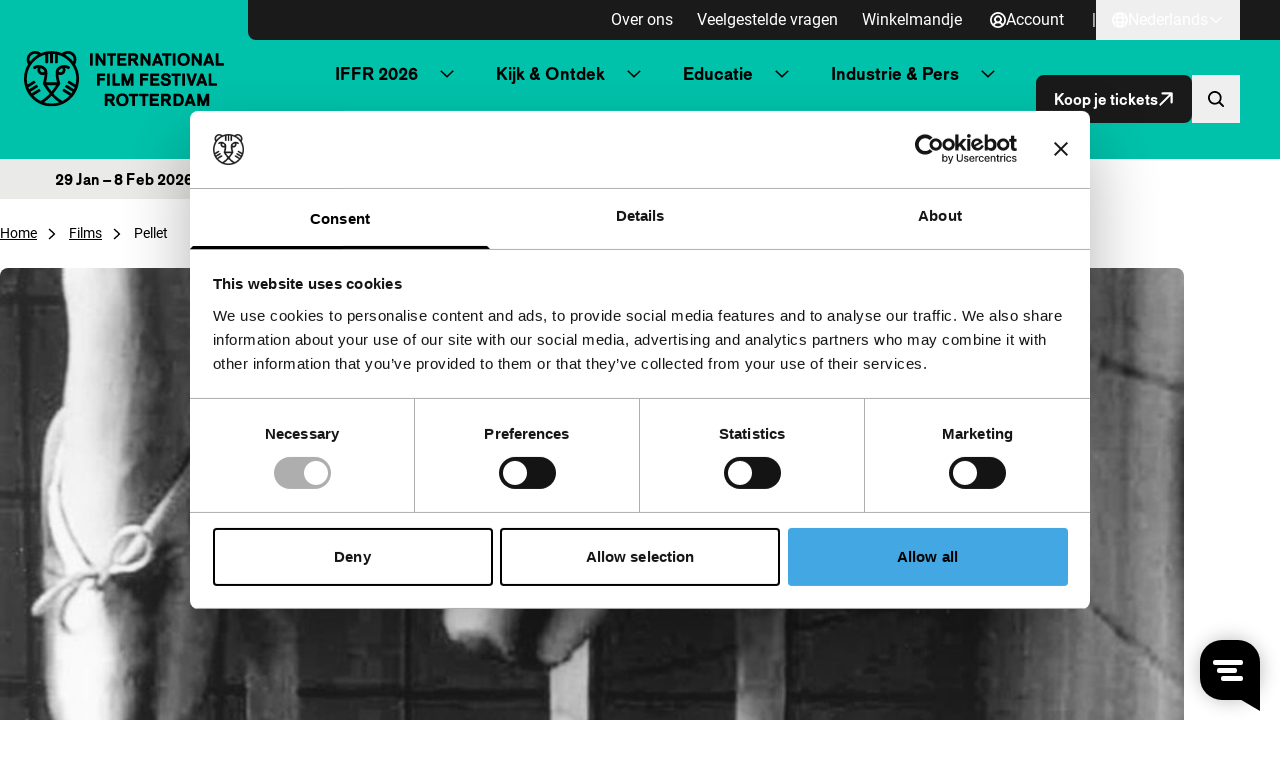

--- FILE ---
content_type: application/javascript; charset=utf-8
request_url: https://iffr.com/nl/wp-content/themes/iffr/dist/sentry.js?ver=1b294c6f98836f7238b3bbe3083430a858f7c00e
body_size: 30986
content:
!function(){"use strict";var t={};t.g=function(){if("object"==typeof globalThis)return globalThis;try{return this||new Function("return this")()}catch(t){if("object"==typeof window)return window}}();const e="undefined"==typeof __SENTRY_DEBUG__||__SENTRY_DEBUG__;function n(t){return t&&t.Math==Math?t:void 0}const s="object"==typeof globalThis&&n(globalThis)||"object"==typeof window&&n(window)||"object"==typeof self&&n(self)||"object"==typeof t.g&&n(t.g)||function(){return this}()||{};function r(){return s}function i(t,e,n){const r=n||s,i=r.__SENTRY__=r.__SENTRY__||{};return i[t]||(i[t]=e())}const o=["debug","info","warn","error","log","assert","trace"],a={};function c(t){if(!("console"in s))return t();const e=s.console,n={},r=Object.keys(a);r.forEach((t=>{const s=a[t];n[t]=e[t],e[t]=s}));try{return t()}finally{r.forEach((t=>{e[t]=n[t]}))}}const u=function(){let t=!1;const n={enable:()=>{t=!0},disable:()=>{t=!1},isEnabled:()=>t};return e?o.forEach((e=>{n[e]=(...n)=>{t&&c((()=>{s.console[e](`Sentry Logger [${e}]:`,...n)}))}})):o.forEach((t=>{n[t]=()=>{}})),n}(),d=/^(?:(\w+):)\/\/(?:(\w+)(?::(\w+)?)?@)([\w.-]+)(?::(\d+))?\/(.+)/;function p(t,e=!1){const{host:n,path:s,pass:r,port:i,projectId:o,protocol:a,publicKey:c}=t;return`${a}://${c}${e&&r?`:${r}`:""}@${n}${i?`:${i}`:""}/${s?`${s}/`:s}${o}`}function l(t){return{protocol:t.protocol,publicKey:t.publicKey||"",pass:t.pass||"",host:t.host,port:t.port||"",path:t.path||"",projectId:t.projectId}}const h=Object.prototype.toString;function m(t){switch(h.call(t)){case"[object Error]":case"[object Exception]":case"[object DOMException]":return!0;default:return w(t,Error)}}function f(t,e){return h.call(t)===`[object ${e}]`}function g(t){return f(t,"ErrorEvent")}function _(t){return f(t,"DOMError")}function v(t){return f(t,"String")}function y(t){return"object"==typeof t&&null!==t&&"__sentry_template_string__"in t&&"__sentry_template_values__"in t}function b(t){return null===t||y(t)||"object"!=typeof t&&"function"!=typeof t}function S(t){return f(t,"Object")}function T(t){return"undefined"!=typeof Event&&w(t,Event)}function x(t){return Boolean(t&&t.then&&"function"==typeof t.then)}function E(t){return"number"==typeof t&&t!=t}function w(t,e){try{return t instanceof e}catch(t){return!1}}const k=r(),I=80;function C(t,e={}){if(!t)return"<unknown>";try{let n=t;const s=5,r=[];let i=0,o=0;const a=" > ",c=a.length;let u;const d=Array.isArray(e)?e:e.keyAttrs,p=!Array.isArray(e)&&e.maxStringLength||I;for(;n&&i++<s&&(u=R(n,d),!("html"===u||i>1&&o+r.length*c+u.length>=p));)r.push(u),o+=u.length,n=n.parentNode;return r.reverse().join(a)}catch(t){return"<unknown>"}}function R(t,e){const n=t,s=[];let r,i,o,a,c;if(!n||!n.tagName)return"";if(k.HTMLElement&&n instanceof HTMLElement&&n.dataset&&n.dataset.sentryComponent)return n.dataset.sentryComponent;s.push(n.tagName.toLowerCase());const u=e&&e.length?e.filter((t=>n.getAttribute(t))).map((t=>[t,n.getAttribute(t)])):null;if(u&&u.length)u.forEach((t=>{s.push(`[${t[0]}="${t[1]}"]`)}));else if(n.id&&s.push(`#${n.id}`),r=n.className,r&&v(r))for(i=r.split(/\s+/),c=0;c<i.length;c++)s.push(`.${i[c]}`);const d=["aria-label","type","name","title","alt"];for(c=0;c<d.length;c++)o=d[c],a=n.getAttribute(o),a&&s.push(`[${o}="${a}"]`);return s.join("")}function $(t){if(!k.HTMLElement)return null;let e=t;for(let t=0;t<5;t++){if(!e)return null;if(e instanceof HTMLElement&&e.dataset.sentryComponent)return e.dataset.sentryComponent;e=e.parentNode}return null}function O(t,e=0){return"string"!=typeof t||0===e||t.length<=e?t:`${t.slice(0,e)}...`}function N(t,e,n){if(!(e in t))return;const s=t[e],r=n(s);"function"==typeof r&&function(t,e){try{const n=e.prototype||{};t.prototype=e.prototype=n,D(t,"__sentry_original__",e)}catch(t){}}(r,s),t[e]=r}function D(t,n,s){try{Object.defineProperty(t,n,{value:s,writable:!0,configurable:!0})}catch(s){e&&u.log(`Failed to add non-enumerable property "${n}" to object`,t)}}function P(t){if(m(t))return{message:t.message,name:t.name,stack:t.stack,...M(t)};if(T(t)){const e={type:t.type,target:j(t.target),currentTarget:j(t.currentTarget),...M(t)};return"undefined"!=typeof CustomEvent&&w(t,CustomEvent)&&(e.detail=t.detail),e}return t}function j(t){try{return"undefined"!=typeof Element&&w(t,Element)?C(t):Object.prototype.toString.call(t)}catch(t){return"<unknown>"}}function M(t){if("object"==typeof t&&null!==t){const e={};for(const n in t)Object.prototype.hasOwnProperty.call(t,n)&&(e[n]=t[n]);return e}return{}}function A(t){return L(t,new Map)}function L(t,e){if(function(t){if(!S(t))return!1;try{const e=Object.getPrototypeOf(t).constructor.name;return!e||"Object"===e}catch(t){return!0}}(t)){const n=e.get(t);if(void 0!==n)return n;const s={};e.set(t,s);for(const n of Object.keys(t))void 0!==t[n]&&(s[n]=L(t[n],e));return s}if(Array.isArray(t)){const n=e.get(t);if(void 0!==n)return n;const s=[];return e.set(t,s),t.forEach((t=>{s.push(L(t,e))})),s}return t}function H(){const t=s,e=t.crypto||t.msCrypto;let n=()=>16*Math.random();try{if(e&&e.randomUUID)return e.randomUUID().replace(/-/g,"");e&&e.getRandomValues&&(n=()=>{const t=new Uint8Array(1);return e.getRandomValues(t),t[0]})}catch(t){}return([1e7]+1e3+4e3+8e3+1e11).replace(/[018]/g,(t=>(t^(15&n())>>t/4).toString(16)))}function F(t,e,n){const s=t.exception=t.exception||{},r=s.values=s.values||[],i=r[0]=r[0]||{};i.value||(i.value=e||""),i.type||(i.type=n||"Error")}function q(t,e){const n=function(t){return t.exception&&t.exception.values?t.exception.values[0]:void 0}(t);if(!n)return;const s=n.mechanism;if(n.mechanism={type:"generic",handled:!0,...s,...e},e&&"data"in e){const t={...s&&s.data,...e.data};n.mechanism.data=t}}function U(t){if(t&&t.__sentry_captured__)return!0;try{D(t,"__sentry_captured__",!0)}catch(t){}return!1}var B;function Y(t){return new G((e=>{e(t)}))}function z(t){return new G(((e,n)=>{n(t)}))}!function(t){t[t.PENDING=0]="PENDING",t[t.RESOLVED=1]="RESOLVED",t[t.REJECTED=2]="REJECTED"}(B||(B={}));class G{constructor(t){G.prototype.__init.call(this),G.prototype.__init2.call(this),G.prototype.__init3.call(this),G.prototype.__init4.call(this),this._state=B.PENDING,this._handlers=[];try{t(this._resolve,this._reject)}catch(t){this._reject(t)}}then(t,e){return new G(((n,s)=>{this._handlers.push([!1,e=>{if(t)try{n(t(e))}catch(t){s(t)}else n(e)},t=>{if(e)try{n(e(t))}catch(t){s(t)}else s(t)}]),this._executeHandlers()}))}catch(t){return this.then((t=>t),t)}finally(t){return new G(((e,n)=>{let s,r;return this.then((e=>{r=!1,s=e,t&&t()}),(e=>{r=!0,s=e,t&&t()})).then((()=>{r?n(s):e(s)}))}))}__init(){this._resolve=t=>{this._setResult(B.RESOLVED,t)}}__init2(){this._reject=t=>{this._setResult(B.REJECTED,t)}}__init3(){this._setResult=(t,e)=>{this._state===B.PENDING&&(x(e)?e.then(this._resolve,this._reject):(this._state=t,this._value=e,this._executeHandlers()))}}__init4(){this._executeHandlers=()=>{if(this._state===B.PENDING)return;const t=this._handlers.slice();this._handlers=[],t.forEach((t=>{t[0]||(this._state===B.RESOLVED&&t[1](this._value),this._state===B.REJECTED&&t[2](this._value),t[0]=!0)}))}}}const J=/\(error: (.*)\)/,W=/captureMessage|captureException/;const V="<anonymous>";function K(t){try{return t&&"function"==typeof t&&t.name||V}catch(t){return V}}function X(t,e=100,n=1/0){try{return Z("",t,e,n)}catch(t){return{ERROR:`**non-serializable** (${t})`}}}function Q(t,e=3,n=102400){const s=X(t,e);return r=s,function(t){return~-encodeURI(t).split(/%..|./).length}(JSON.stringify(r))>n?Q(t,e-1,n):s;var r}function Z(e,n,s=1/0,r=1/0,i=function(){const t="function"==typeof WeakSet,e=t?new WeakSet:[];return[function(n){if(t)return!!e.has(n)||(e.add(n),!1);for(let t=0;t<e.length;t++)if(e[t]===n)return!0;return e.push(n),!1},function(n){if(t)e.delete(n);else for(let t=0;t<e.length;t++)if(e[t]===n){e.splice(t,1);break}}]}()){const[o,a]=i;if(null==n||["number","boolean","string"].includes(typeof n)&&!E(n))return n;const c=function(e,n){try{if("domain"===e&&n&&"object"==typeof n&&n._events)return"[Domain]";if("domainEmitter"===e)return"[DomainEmitter]";if(void 0!==t.g&&n===t.g)return"[Global]";if("undefined"!=typeof window&&n===window)return"[Window]";if("undefined"!=typeof document&&n===document)return"[Document]";if("object"==typeof(s=n)&&null!==s&&(s.__isVue||s._isVue))return"[VueViewModel]";if(function(t){return S(t)&&"nativeEvent"in t&&"preventDefault"in t&&"stopPropagation"in t}(n))return"[SyntheticEvent]";if("number"==typeof n&&n!=n)return"[NaN]";if("function"==typeof n)return`[Function: ${K(n)}]`;if("symbol"==typeof n)return`[${String(n)}]`;if("bigint"==typeof n)return`[BigInt: ${String(n)}]`;const r=function(t){const e=Object.getPrototypeOf(t);return e?e.constructor.name:"null prototype"}(n);return/^HTML(\w*)Element$/.test(r)?`[HTMLElement: ${r}]`:`[object ${r}]`}catch(t){return`**non-serializable** (${t})`}var s}(e,n);if(!c.startsWith("[object "))return c;if(n.__sentry_skip_normalization__)return n;const u="number"==typeof n.__sentry_override_normalization_depth__?n.__sentry_override_normalization_depth__:s;if(0===u)return c.replace("object ","");if(o(n))return"[Circular ~]";const d=n;if(d&&"function"==typeof d.toJSON)try{return Z("",d.toJSON(),u-1,r,i)}catch(t){}const p=Array.isArray(n)?[]:{};let l=0;const h=P(n);for(const t in h){if(!Object.prototype.hasOwnProperty.call(h,t))continue;if(l>=r){p[t]="[MaxProperties ~]";break}const e=h[t];p[t]=Z(t,e,u-1,r,i),l++}return a(n),p}function tt(t,e=[]){return[t,e]}function et(t,e){const[n,s]=t;return[n,[...s,e]]}function nt(t,e){const n=t[1];for(const t of n)if(e(t,t[0].type))return!0;return!1}function st(t,e){return(e||new TextEncoder).encode(t)}function rt(t,e){const[n,s]=t;let r=JSON.stringify(n);function i(t){"string"==typeof r?r="string"==typeof t?r+t:[st(r,e),t]:r.push("string"==typeof t?st(t,e):t)}for(const t of s){const[e,n]=t;if(i(`\n${JSON.stringify(e)}\n`),"string"==typeof n||n instanceof Uint8Array)i(n);else{let t;try{t=JSON.stringify(n)}catch(e){t=JSON.stringify(X(n))}i(t)}}return"string"==typeof r?r:function(t){const e=t.reduce(((t,e)=>t+e.length),0),n=new Uint8Array(e);let s=0;for(const e of t)n.set(e,s),s+=e.length;return n}(r)}function it(t,e){const n="string"==typeof t.data?st(t.data,e):t.data;return[A({type:"attachment",length:n.length,filename:t.filename,content_type:t.contentType,attachment_type:t.attachmentType}),n]}const ot={session:"session",sessions:"session",attachment:"attachment",transaction:"transaction",event:"error",client_report:"internal",user_report:"default",profile:"profile",replay_event:"replay",replay_recording:"replay",check_in:"monitor",feedback:"feedback",span:"span",statsd:"metric_bucket"};function at(t){return ot[t]}function ct(t){if(!t||!t.sdk)return;const{name:e,version:n}=t.sdk;return{name:e,version:n}}class ut extends Error{constructor(t,e="warn"){super(t),this.message=t,this.name=new.target.prototype.constructor.name,Object.setPrototypeOf(this,new.target.prototype),this.logLevel=e}}const dt="7";function pt(t,e={}){const n="string"==typeof e?e:e.tunnel,s="string"!=typeof e&&e._metadata?e._metadata.sdk:void 0;return n||`${function(t){return`${function(t){const e=t.protocol?`${t.protocol}:`:"",n=t.port?`:${t.port}`:"";return`${e}//${t.host}${n}${t.path?`/${t.path}`:""}/api/`}(t)}${t.projectId}/envelope/`}(t)}?${function(t,e){return n={sentry_key:t.publicKey,sentry_version:dt,...e&&{sentry_client:`${e.name}/${e.version}`}},Object.keys(n).map((t=>`${encodeURIComponent(t)}=${encodeURIComponent(n[t])}`)).join("&");var n}(t,s)}`}const lt="undefined"==typeof __SENTRY_DEBUG__||__SENTRY_DEBUG__;const ht=1e3;function mt(){return Date.now()/ht}const ft=function(){const{performance:t}=s;if(!t||!t.now)return mt;const e=Date.now()-t.now(),n=null==t.timeOrigin?e:t.timeOrigin;return()=>(n+t.now())/ht}();let gt;const _t=(()=>{const{performance:t}=s;if(!t||!t.now)return void(gt="none");const e=36e5,n=t.now(),r=Date.now(),i=t.timeOrigin?Math.abs(t.timeOrigin+n-r):e,o=i<e,a=t.timing&&t.timing.navigationStart,c="number"==typeof a?Math.abs(a+n-r):e;return o||c<e?i<=c?(gt="timeOrigin",t.timeOrigin):(gt="navigationStart",a):(gt="dateNow",r)})(),vt="production";function yt(){return i("globalEventProcessors",(()=>[]))}function bt(t){yt().push(t)}function St(t,e,n,s=0){return new G(((r,i)=>{const o=t[s];if(null===e||"function"!=typeof o)r(e);else{const a=o({...e},n);lt&&o.id&&null===a&&u.log(`Event processor "${o.id}" dropped event`),x(a)?a.then((e=>St(t,e,n,s+1).then(r))).then(null,i):St(t,a,n,s+1).then(r).then(null,i)}}))}function Tt(t,e={}){if(e.user&&(!t.ipAddress&&e.user.ip_address&&(t.ipAddress=e.user.ip_address),t.did||e.did||(t.did=e.user.id||e.user.email||e.user.username)),t.timestamp=e.timestamp||ft(),e.abnormal_mechanism&&(t.abnormal_mechanism=e.abnormal_mechanism),e.ignoreDuration&&(t.ignoreDuration=e.ignoreDuration),e.sid&&(t.sid=32===e.sid.length?e.sid:H()),void 0!==e.init&&(t.init=e.init),!t.did&&e.did&&(t.did=`${e.did}`),"number"==typeof e.started&&(t.started=e.started),t.ignoreDuration)t.duration=void 0;else if("number"==typeof e.duration)t.duration=e.duration;else{const e=t.timestamp-t.started;t.duration=e>=0?e:0}e.release&&(t.release=e.release),e.environment&&(t.environment=e.environment),!t.ipAddress&&e.ipAddress&&(t.ipAddress=e.ipAddress),!t.userAgent&&e.userAgent&&(t.userAgent=e.userAgent),"number"==typeof e.errors&&(t.errors=e.errors),e.status&&(t.status=e.status)}function xt(t,e){return se().captureEvent(t,e)}function Et(){return se().getClient()}function wt(){return se().getScope()}function kt(t){return t.transaction}const It="baggage",Ct="sentry-",Rt=/^sentry-/,$t=8192;function Ot(t){if(t)return function(t){if(0!==Object.keys(t).length)return Object.entries(t).reduce(((t,[n,s],r)=>{const i=`${encodeURIComponent(n)}=${encodeURIComponent(s)}`,o=0===r?i:`${t},${i}`;return o.length>$t?(e&&u.warn(`Not adding key: ${n} with val: ${s} to baggage header due to exceeding baggage size limits.`),t):o}),"")}(Object.entries(t).reduce(((t,[e,n])=>(n&&(t[`${Ct}${e}`]=n),t)),{}))}function Nt(t){return t.split(",").map((t=>t.split("=").map((t=>decodeURIComponent(t.trim()))))).reduce(((t,[e,n])=>(t[e]=n,t)),{})}const Dt=new RegExp("^[ \\t]*([0-9a-f]{32})?-?([0-9a-f]{16})?-?([01])?[ \\t]*$");function Pt(t,e){const n=function(t){if(!t)return;const e=t.match(Dt);if(!e)return;let n;return"1"===e[3]?n=!0:"0"===e[3]&&(n=!1),{traceId:e[1],parentSampled:n,parentSpanId:e[2]}}(t),s=function(t){if(!v(t)&&!Array.isArray(t))return;let e={};if(Array.isArray(t))e=t.reduce(((t,e)=>{const n=Nt(e);for(const e of Object.keys(n))t[e]=n[e];return t}),{});else{if(!t)return;e=Nt(t)}const n=Object.entries(e).reduce(((t,[e,n])=>(e.match(Rt)&&(t[e.slice(Ct.length)]=n),t)),{});return Object.keys(n).length>0?n:void 0}(e),{traceId:r,parentSpanId:i,parentSampled:o}=n||{};return n?{traceId:r||H(),parentSpanId:i||H().substring(16),spanId:H().substring(16),sampled:o,dsc:s||{}}:{traceId:r||H(),spanId:H().substring(16)}}function jt(t=H(),e=H().substring(16),n){let s="";return void 0!==n&&(s=n?"-1":"-0"),`${t}-${e}${s}`}const Mt=1;function At(t){const{spanId:e,traceId:n}=t.spanContext(),{data:s,op:r,parent_span_id:i,status:o,tags:a,origin:c}=qt(t);return A({data:s,op:r,parent_span_id:i,span_id:e,status:o,tags:a,trace_id:n,origin:c})}function Lt(t){const{traceId:e,spanId:n}=t.spanContext();return jt(e,n,Ut(t))}function Ht(t){return"number"==typeof t?Ft(t):Array.isArray(t)?t[0]+t[1]/1e9:t instanceof Date?Ft(t.getTime()):ft()}function Ft(t){return t>9999999999?t/1e3:t}function qt(t){return function(t){return"function"==typeof t.getSpanJSON}(t)?t.getSpanJSON():"function"==typeof t.toJSON?t.toJSON():{}}function Ut(t){const{traceFlags:e}=t.spanContext();return Boolean(e&Mt)}function Bt(t,e,n){const s=e.getOptions(),{publicKey:r}=e.getDsn()||{},{segment:i}=n&&n.getUser()||{},o=A({environment:s.environment||vt,release:s.release,user_segment:i,public_key:r,trace_id:t});return e.emit&&e.emit("createDsc",o),o}function Yt(t){const e=Et();if(!e)return{};const n=Bt(qt(t).trace_id||"",e,wt()),s=kt(t);if(!s)return n;const r=s&&s._frozenDynamicSamplingContext;if(r)return r;const{sampleRate:i,source:o}=s.metadata;null!=i&&(n.sample_rate=`${i}`);const a=qt(s);return o&&"url"!==o&&(n.transaction=a.description),n.sampled=String(Ut(s)),e.emit&&e.emit("createDsc",n),n}function zt(t,e){const{fingerprint:n,span:s,breadcrumbs:r,sdkProcessingMetadata:i}=e;!function(t,e){const{extra:n,tags:s,user:r,contexts:i,level:o,transactionName:a}=e,c=A(n);c&&Object.keys(c).length&&(t.extra={...c,...t.extra});const u=A(s);u&&Object.keys(u).length&&(t.tags={...u,...t.tags});const d=A(r);d&&Object.keys(d).length&&(t.user={...d,...t.user});const p=A(i);p&&Object.keys(p).length&&(t.contexts={...p,...t.contexts}),o&&(t.level=o),a&&(t.transaction=a)}(t,e),s&&function(t,e){t.contexts={trace:At(e),...t.contexts};const n=kt(e);if(n){t.sdkProcessingMetadata={dynamicSamplingContext:Yt(e),...t.sdkProcessingMetadata};const s=qt(n).description;s&&(t.tags={transaction:s,...t.tags})}}(t,s),function(t,e){var n;t.fingerprint=t.fingerprint?(n=t.fingerprint,Array.isArray(n)?n:[n]):[],e&&(t.fingerprint=t.fingerprint.concat(e)),t.fingerprint&&!t.fingerprint.length&&delete t.fingerprint}(t,n),function(t,e){const n=[...t.breadcrumbs||[],...e];t.breadcrumbs=n.length?n:void 0}(t,r),function(t,e){t.sdkProcessingMetadata={...t.sdkProcessingMetadata,...e}}(t,i)}function Gt(t,e){const{extra:n,tags:s,user:r,contexts:i,level:o,sdkProcessingMetadata:a,breadcrumbs:c,fingerprint:u,eventProcessors:d,attachments:p,propagationContext:l,transactionName:h,span:m}=e;Jt(t,"extra",n),Jt(t,"tags",s),Jt(t,"user",r),Jt(t,"contexts",i),Jt(t,"sdkProcessingMetadata",a),o&&(t.level=o),h&&(t.transactionName=h),m&&(t.span=m),c.length&&(t.breadcrumbs=[...t.breadcrumbs,...c]),u.length&&(t.fingerprint=[...t.fingerprint,...u]),d.length&&(t.eventProcessors=[...t.eventProcessors,...d]),p.length&&(t.attachments=[...t.attachments,...p]),t.propagationContext={...t.propagationContext,...l}}function Jt(t,e,n){if(n&&Object.keys(n).length){t[e]={...t[e]};for(const s in n)Object.prototype.hasOwnProperty.call(n,s)&&(t[e][s]=n[s])}}let Wt;class Vt{constructor(){this._notifyingListeners=!1,this._scopeListeners=[],this._eventProcessors=[],this._breadcrumbs=[],this._attachments=[],this._user={},this._tags={},this._extra={},this._contexts={},this._sdkProcessingMetadata={},this._propagationContext=Kt()}static clone(t){return t?t.clone():new Vt}clone(){const t=new Vt;return t._breadcrumbs=[...this._breadcrumbs],t._tags={...this._tags},t._extra={...this._extra},t._contexts={...this._contexts},t._user=this._user,t._level=this._level,t._span=this._span,t._session=this._session,t._transactionName=this._transactionName,t._fingerprint=this._fingerprint,t._eventProcessors=[...this._eventProcessors],t._requestSession=this._requestSession,t._attachments=[...this._attachments],t._sdkProcessingMetadata={...this._sdkProcessingMetadata},t._propagationContext={...this._propagationContext},t._client=this._client,t}setClient(t){this._client=t}getClient(){return this._client}addScopeListener(t){this._scopeListeners.push(t)}addEventProcessor(t){return this._eventProcessors.push(t),this}setUser(t){return this._user=t||{email:void 0,id:void 0,ip_address:void 0,segment:void 0,username:void 0},this._session&&Tt(this._session,{user:t}),this._notifyScopeListeners(),this}getUser(){return this._user}getRequestSession(){return this._requestSession}setRequestSession(t){return this._requestSession=t,this}setTags(t){return this._tags={...this._tags,...t},this._notifyScopeListeners(),this}setTag(t,e){return this._tags={...this._tags,[t]:e},this._notifyScopeListeners(),this}setExtras(t){return this._extra={...this._extra,...t},this._notifyScopeListeners(),this}setExtra(t,e){return this._extra={...this._extra,[t]:e},this._notifyScopeListeners(),this}setFingerprint(t){return this._fingerprint=t,this._notifyScopeListeners(),this}setLevel(t){return this._level=t,this._notifyScopeListeners(),this}setTransactionName(t){return this._transactionName=t,this._notifyScopeListeners(),this}setContext(t,e){return null===e?delete this._contexts[t]:this._contexts[t]=e,this._notifyScopeListeners(),this}setSpan(t){return this._span=t,this._notifyScopeListeners(),this}getSpan(){return this._span}getTransaction(){const t=this._span;return t&&t.transaction}setSession(t){return t?this._session=t:delete this._session,this._notifyScopeListeners(),this}getSession(){return this._session}update(t){if(!t)return this;const e="function"==typeof t?t(this):t;if(e instanceof Vt){const t=e.getScopeData();this._tags={...this._tags,...t.tags},this._extra={...this._extra,...t.extra},this._contexts={...this._contexts,...t.contexts},t.user&&Object.keys(t.user).length&&(this._user=t.user),t.level&&(this._level=t.level),t.fingerprint.length&&(this._fingerprint=t.fingerprint),e.getRequestSession()&&(this._requestSession=e.getRequestSession()),t.propagationContext&&(this._propagationContext=t.propagationContext)}else if(S(e)){const e=t;this._tags={...this._tags,...e.tags},this._extra={...this._extra,...e.extra},this._contexts={...this._contexts,...e.contexts},e.user&&(this._user=e.user),e.level&&(this._level=e.level),e.fingerprint&&(this._fingerprint=e.fingerprint),e.requestSession&&(this._requestSession=e.requestSession),e.propagationContext&&(this._propagationContext=e.propagationContext)}return this}clear(){return this._breadcrumbs=[],this._tags={},this._extra={},this._user={},this._contexts={},this._level=void 0,this._transactionName=void 0,this._fingerprint=void 0,this._requestSession=void 0,this._span=void 0,this._session=void 0,this._notifyScopeListeners(),this._attachments=[],this._propagationContext=Kt(),this}addBreadcrumb(t,e){const n="number"==typeof e?e:100;if(n<=0)return this;const s={timestamp:mt(),...t},r=this._breadcrumbs;return r.push(s),this._breadcrumbs=r.length>n?r.slice(-n):r,this._notifyScopeListeners(),this}getLastBreadcrumb(){return this._breadcrumbs[this._breadcrumbs.length-1]}clearBreadcrumbs(){return this._breadcrumbs=[],this._notifyScopeListeners(),this}addAttachment(t){return this._attachments.push(t),this}getAttachments(){return this.getScopeData().attachments}clearAttachments(){return this._attachments=[],this}getScopeData(){const{_breadcrumbs:t,_attachments:e,_contexts:n,_tags:s,_extra:r,_user:i,_level:o,_fingerprint:a,_eventProcessors:c,_propagationContext:u,_sdkProcessingMetadata:d,_transactionName:p,_span:l}=this;return{breadcrumbs:t,attachments:e,contexts:n,tags:s,extra:r,user:i,level:o,fingerprint:a||[],eventProcessors:c,propagationContext:u,sdkProcessingMetadata:d,transactionName:p,span:l}}applyToEvent(t,e={},n=[]){return zt(t,this.getScopeData()),St([...n,...yt(),...this._eventProcessors],t,e)}setSDKProcessingMetadata(t){return this._sdkProcessingMetadata={...this._sdkProcessingMetadata,...t},this}setPropagationContext(t){return this._propagationContext=t,this}getPropagationContext(){return this._propagationContext}captureException(t,e){const n=e&&e.event_id?e.event_id:H();if(!this._client)return u.warn("No client configured on scope - will not capture exception!"),n;const s=new Error("Sentry syntheticException");return this._client.captureException(t,{originalException:t,syntheticException:s,...e,event_id:n},this),n}captureMessage(t,e,n){const s=n&&n.event_id?n.event_id:H();if(!this._client)return u.warn("No client configured on scope - will not capture message!"),s;const r=new Error(t);return this._client.captureMessage(t,e,{originalException:t,syntheticException:r,...n,event_id:s},this),s}captureEvent(t,e){const n=e&&e.event_id?e.event_id:H();return this._client?(this._client.captureEvent(t,{...e,event_id:n},this),n):(u.warn("No client configured on scope - will not capture event!"),n)}_notifyScopeListeners(){this._notifyingListeners||(this._notifyingListeners=!0,this._scopeListeners.forEach((t=>{t(this)})),this._notifyingListeners=!1)}}function Kt(){return{traceId:H(),spanId:H().substring(16)}}const Xt="7.119.2",Qt=parseFloat(Xt),Zt=100;class te{constructor(t,e,n,s=Qt){let r,i;this._version=s,e?r=e:(r=new Vt,r.setClient(t)),n?i=n:(i=new Vt,i.setClient(t)),this._stack=[{scope:r}],t&&this.bindClient(t),this._isolationScope=i}isOlderThan(t){return this._version<t}bindClient(t){const e=this.getStackTop();e.client=t,e.scope.setClient(t),t&&t.setupIntegrations&&t.setupIntegrations()}pushScope(){const t=this.getScope().clone();return this.getStack().push({client:this.getClient(),scope:t}),t}popScope(){return!(this.getStack().length<=1||!this.getStack().pop())}withScope(t){const e=this.pushScope();let n;try{n=t(e)}catch(t){throw this.popScope(),t}return x(n)?n.then((t=>(this.popScope(),t)),(t=>{throw this.popScope(),t})):(this.popScope(),n)}getClient(){return this.getStackTop().client}getScope(){return this.getStackTop().scope}getIsolationScope(){return this._isolationScope}getStack(){return this._stack}getStackTop(){return this._stack[this._stack.length-1]}captureException(t,e){const n=this._lastEventId=e&&e.event_id?e.event_id:H(),s=new Error("Sentry syntheticException");return this.getScope().captureException(t,{originalException:t,syntheticException:s,...e,event_id:n}),n}captureMessage(t,e,n){const s=this._lastEventId=n&&n.event_id?n.event_id:H(),r=new Error(t);return this.getScope().captureMessage(t,e,{originalException:t,syntheticException:r,...n,event_id:s}),s}captureEvent(t,e){const n=e&&e.event_id?e.event_id:H();return t.type||(this._lastEventId=n),this.getScope().captureEvent(t,{...e,event_id:n}),n}lastEventId(){return this._lastEventId}addBreadcrumb(t,e){const{scope:n,client:s}=this.getStackTop();if(!s)return;const{beforeBreadcrumb:r=null,maxBreadcrumbs:i=Zt}=s.getOptions&&s.getOptions()||{};if(i<=0)return;const o={timestamp:mt(),...t},a=r?c((()=>r(o,e))):o;null!==a&&(s.emit&&s.emit("beforeAddBreadcrumb",a,e),n.addBreadcrumb(a,i))}setUser(t){this.getScope().setUser(t),this.getIsolationScope().setUser(t)}setTags(t){this.getScope().setTags(t),this.getIsolationScope().setTags(t)}setExtras(t){this.getScope().setExtras(t),this.getIsolationScope().setExtras(t)}setTag(t,e){this.getScope().setTag(t,e),this.getIsolationScope().setTag(t,e)}setExtra(t,e){this.getScope().setExtra(t,e),this.getIsolationScope().setExtra(t,e)}setContext(t,e){this.getScope().setContext(t,e),this.getIsolationScope().setContext(t,e)}configureScope(t){const{scope:e,client:n}=this.getStackTop();n&&t(e)}run(t){const e=ne(this);try{t(this)}finally{ne(e)}}getIntegration(t){const e=this.getClient();if(!e)return null;try{return e.getIntegration(t)}catch(e){return lt&&u.warn(`Cannot retrieve integration ${t.id} from the current Hub`),null}}startTransaction(t,e){const n=this._callExtensionMethod("startTransaction",t,e);return lt&&!n&&(this.getClient()?u.warn("Tracing extension 'startTransaction' has not been added. Call 'addTracingExtensions' before calling 'init':\nSentry.addTracingExtensions();\nSentry.init({...});\n"):u.warn("Tracing extension 'startTransaction' is missing. You should 'init' the SDK before calling 'startTransaction'")),n}traceHeaders(){return this._callExtensionMethod("traceHeaders")}captureSession(t=!1){if(t)return this.endSession();this._sendSessionUpdate()}endSession(){const t=this.getStackTop().scope,e=t.getSession();e&&function(t){let e={};"ok"===t.status&&(e={status:"exited"}),Tt(t,e)}(e),this._sendSessionUpdate(),t.setSession()}startSession(t){const{scope:e,client:n}=this.getStackTop(),{release:r,environment:i=vt}=n&&n.getOptions()||{},{userAgent:o}=s.navigator||{},a=function(t){const e=ft(),n={sid:H(),init:!0,timestamp:e,started:e,duration:0,status:"ok",errors:0,ignoreDuration:!1,toJSON:()=>function(t){return A({sid:`${t.sid}`,init:t.init,started:new Date(1e3*t.started).toISOString(),timestamp:new Date(1e3*t.timestamp).toISOString(),status:t.status,errors:t.errors,did:"number"==typeof t.did||"string"==typeof t.did?`${t.did}`:void 0,duration:t.duration,abnormal_mechanism:t.abnormal_mechanism,attrs:{release:t.release,environment:t.environment,ip_address:t.ipAddress,user_agent:t.userAgent}})}(n)};return t&&Tt(n,t),n}({release:r,environment:i,user:e.getUser(),...o&&{userAgent:o},...t}),c=e.getSession&&e.getSession();return c&&"ok"===c.status&&Tt(c,{status:"exited"}),this.endSession(),e.setSession(a),a}shouldSendDefaultPii(){const t=this.getClient(),e=t&&t.getOptions();return Boolean(e&&e.sendDefaultPii)}_sendSessionUpdate(){const{scope:t,client:e}=this.getStackTop(),n=t.getSession();n&&e&&e.captureSession&&e.captureSession(n)}_callExtensionMethod(t,...e){const n=ee().__SENTRY__;if(n&&n.extensions&&"function"==typeof n.extensions[t])return n.extensions[t].apply(this,e);lt&&u.warn(`Extension method ${t} couldn't be found, doing nothing.`)}}function ee(){return s.__SENTRY__=s.__SENTRY__||{extensions:{},hub:void 0},s}function ne(t){const e=ee(),n=ie(e);return oe(e,t),n}function se(){const t=ee();if(t.__SENTRY__&&t.__SENTRY__.acs){const e=t.__SENTRY__.acs.getCurrentHub();if(e)return e}return function(t=ee()){return e=t,!!(e&&e.__SENTRY__&&e.__SENTRY__.hub)&&!ie(t).isOlderThan(Qt)||oe(t,new te),ie(t);var e}(t)}function re(){return se().getIsolationScope()}function ie(t){return i("hub",(()=>new te),t)}function oe(t,e){return!!t&&((t.__SENTRY__=t.__SENTRY__||{}).hub=e,!0)}const ae=[];function ce(t,e){for(const n of e)n&&n.afterAllSetup&&n.afterAllSetup(t)}function ue(t,e,n){if(n[e.name])lt&&u.log(`Integration skipped because it was already installed: ${e.name}`);else{if(n[e.name]=e,-1===ae.indexOf(e.name)&&(e.setupOnce(bt,se),ae.push(e.name)),e.setup&&"function"==typeof e.setup&&e.setup(t),t.on&&"function"==typeof e.preprocessEvent){const n=e.preprocessEvent.bind(e);t.on("preprocessEvent",((e,s)=>n(e,s,t)))}if(t.addEventProcessor&&"function"==typeof e.processEvent){const n=e.processEvent.bind(e),s=Object.assign(((e,s)=>n(e,s,t)),{id:e.name});t.addEventProcessor(s)}lt&&u.log(`Integration installed: ${e.name}`)}}const de=new WeakMap,pe="Not capturing exception because it's already been captured.";class le{constructor(t){if(this._options=t,this._integrations={},this._integrationsInitialized=!1,this._numProcessing=0,this._outcomes={},this._hooks={},this._eventProcessors=[],t.dsn?this._dsn=function(t){const n="string"==typeof t?function(t){const e=d.exec(t);if(!e)return void c((()=>{console.error(`Invalid Sentry Dsn: ${t}`)}));const[n,s,r="",i,o="",a]=e.slice(1);let u="",p=a;const h=p.split("/");if(h.length>1&&(u=h.slice(0,-1).join("/"),p=h.pop()),p){const t=p.match(/^\d+/);t&&(p=t[0])}return l({host:i,pass:r,path:u,projectId:p,port:o,protocol:n,publicKey:s})}(t):l(t);if(n&&function(t){if(!e)return!0;const{port:n,projectId:s,protocol:r}=t;return!(["protocol","publicKey","host","projectId"].find((e=>!t[e]&&(u.error(`Invalid Sentry Dsn: ${e} missing`),!0)))||(s.match(/^\d+$/)?function(t){return"http"===t||"https"===t}(r)?n&&isNaN(parseInt(n,10))&&(u.error(`Invalid Sentry Dsn: Invalid port ${n}`),1):(u.error(`Invalid Sentry Dsn: Invalid protocol ${r}`),1):(u.error(`Invalid Sentry Dsn: Invalid projectId ${s}`),1)))}(n))return n}(t.dsn):lt&&u.warn("No DSN provided, client will not send events."),this._dsn){const e=pt(this._dsn,t);this._transport=t.transport({tunnel:this._options.tunnel,recordDroppedEvent:this.recordDroppedEvent.bind(this),...t.transportOptions,url:e})}}captureException(t,e,n){if(U(t))return void(lt&&u.log(pe));let s=e&&e.event_id;return this._process(this.eventFromException(t,e).then((t=>this._captureEvent(t,e,n))).then((t=>{s=t}))),s}captureMessage(t,e,n,s){let r=n&&n.event_id;const i=y(t)?t:String(t),o=b(t)?this.eventFromMessage(i,e,n):this.eventFromException(t,n);return this._process(o.then((t=>this._captureEvent(t,n,s))).then((t=>{r=t}))),r}captureEvent(t,e,n){if(e&&e.originalException&&U(e.originalException))return void(lt&&u.log(pe));let s=e&&e.event_id;const r=(t.sdkProcessingMetadata||{}).capturedSpanScope;return this._process(this._captureEvent(t,e,r||n).then((t=>{s=t}))),s}captureSession(t){"string"!=typeof t.release?lt&&u.warn("Discarded session because of missing or non-string release"):(this.sendSession(t),Tt(t,{init:!1}))}getDsn(){return this._dsn}getOptions(){return this._options}getSdkMetadata(){return this._options._metadata}getTransport(){return this._transport}flush(t){const e=this._transport;return e?(this.metricsAggregator&&this.metricsAggregator.flush(),this._isClientDoneProcessing(t).then((n=>e.flush(t).then((t=>n&&t))))):Y(!0)}close(t){return this.flush(t).then((t=>(this.getOptions().enabled=!1,this.metricsAggregator&&this.metricsAggregator.close(),t)))}getEventProcessors(){return this._eventProcessors}addEventProcessor(t){this._eventProcessors.push(t)}setupIntegrations(t){(t&&!this._integrationsInitialized||this._isEnabled()&&!this._integrationsInitialized)&&this._setupIntegrations()}init(){this._isEnabled()&&this._setupIntegrations()}getIntegrationById(t){return this.getIntegrationByName(t)}getIntegrationByName(t){return this._integrations[t]}getIntegration(t){try{return this._integrations[t.id]||null}catch(e){return lt&&u.warn(`Cannot retrieve integration ${t.id} from the current Client`),null}}addIntegration(t){const e=this._integrations[t.name];ue(this,t,this._integrations),e||ce(this,[t])}sendEvent(t,e={}){this.emit("beforeSendEvent",t,e);let n=function(t,e,n,s){const r=ct(n),i=t.type&&"replay_event"!==t.type?t.type:"event";!function(t,e){e&&(t.sdk=t.sdk||{},t.sdk.name=t.sdk.name||e.name,t.sdk.version=t.sdk.version||e.version,t.sdk.integrations=[...t.sdk.integrations||[],...e.integrations||[]],t.sdk.packages=[...t.sdk.packages||[],...e.packages||[]])}(t,n&&n.sdk);const o=function(t,e,n,s){const r=t.sdkProcessingMetadata&&t.sdkProcessingMetadata.dynamicSamplingContext;return{event_id:t.event_id,sent_at:(new Date).toISOString(),...e&&{sdk:e},...!!n&&s&&{dsn:p(s)},...r&&{trace:A({...r})}}}(t,r,s,e);return delete t.sdkProcessingMetadata,tt(o,[[{type:i},t]])}(t,this._dsn,this._options._metadata,this._options.tunnel);for(const t of e.attachments||[])n=et(n,it(t,this._options.transportOptions&&this._options.transportOptions.textEncoder));const s=this._sendEnvelope(n);s&&s.then((e=>this.emit("afterSendEvent",t,e)),null)}sendSession(t){const e=function(t,e,n,s){const r=ct(n);return tt({sent_at:(new Date).toISOString(),...r&&{sdk:r},...!!s&&e&&{dsn:p(e)}},["aggregates"in t?[{type:"sessions"},t]:[{type:"session"},t.toJSON()]])}(t,this._dsn,this._options._metadata,this._options.tunnel);this._sendEnvelope(e)}recordDroppedEvent(t,e,n){if(this._options.sendClientReports){const s="number"==typeof n?n:1,r=`${t}:${e}`;lt&&u.log(`Recording outcome: "${r}"${s>1?` (${s} times)`:""}`),this._outcomes[r]=(this._outcomes[r]||0)+s}}captureAggregateMetrics(t){lt&&u.log(`Flushing aggregated metrics, number of metrics: ${t.length}`);const e=function(t,e,n,s){const r={sent_at:(new Date).toISOString()};n&&n.sdk&&(r.sdk={name:n.sdk.name,version:n.sdk.version}),s&&e&&(r.dsn=p(e));const i=function(t){const e=function(t){let e="";for(const n of t){const t=Object.entries(n.tags),s=t.length>0?`|#${t.map((([t,e])=>`${t}:${e}`)).join(",")}`:"";e+=`${n.name}@${n.unit}:${n.metric}|${n.metricType}${s}|T${n.timestamp}\n`}return e}(t);return[{type:"statsd",length:e.length},e]}(t);return tt(r,[i])}(t,this._dsn,this._options._metadata,this._options.tunnel);this._sendEnvelope(e)}on(t,e){this._hooks[t]||(this._hooks[t]=[]),this._hooks[t].push(e)}emit(t,...e){this._hooks[t]&&this._hooks[t].forEach((t=>t(...e)))}_setupIntegrations(){const{integrations:t}=this._options;this._integrations=function(t,e){const n={};return e.forEach((e=>{e&&ue(t,e,n)})),n}(this,t),ce(this,t),this._integrationsInitialized=!0}_updateSessionFromEvent(t,e){let n=!1,s=!1;const r=e.exception&&e.exception.values;if(r){s=!0;for(const t of r){const e=t.mechanism;if(e&&!1===e.handled){n=!0;break}}}const i="ok"===t.status;(i&&0===t.errors||i&&n)&&(Tt(t,{...n&&{status:"crashed"},errors:t.errors||Number(s||n)}),this.captureSession(t))}_isClientDoneProcessing(t){return new G((e=>{let n=0;const s=setInterval((()=>{0==this._numProcessing?(clearInterval(s),e(!0)):(n+=1,t&&n>=t&&(clearInterval(s),e(!1)))}),1)}))}_isEnabled(){return!1!==this.getOptions().enabled&&void 0!==this._transport}_prepareEvent(t,e,n,r=re()){const i=this.getOptions(),o=Object.keys(this._integrations);return!e.integrations&&o.length>0&&(e.integrations=o),this.emit("preprocessEvent",t,e),function(t,e,n,r,i,o){const{normalizeDepth:a=3,normalizeMaxBreadth:c=1e3}=t,u={...e,event_id:e.event_id||n.event_id||H(),timestamp:e.timestamp||mt()},d=n.integrations||t.integrations.map((t=>t.name));!function(t,e){const{environment:n,release:s,dist:r,maxValueLength:i=250}=e;"environment"in t||(t.environment="environment"in e?n:vt),void 0===t.release&&void 0!==s&&(t.release=s),void 0===t.dist&&void 0!==r&&(t.dist=r),t.message&&(t.message=O(t.message,i));const o=t.exception&&t.exception.values&&t.exception.values[0];o&&o.value&&(o.value=O(o.value,i));const a=t.request;a&&a.url&&(a.url=O(a.url,i))}(u,t),function(t,e){e.length>0&&(t.sdk=t.sdk||{},t.sdk.integrations=[...t.sdk.integrations||[],...e])}(u,d),void 0===e.type&&function(t,e){const n=s._sentryDebugIds;if(!n)return;let r;const i=de.get(e);i?r=i:(r=new Map,de.set(e,r));const o=Object.keys(n).reduce(((t,s)=>{let i;const o=r.get(s);o?i=o:(i=e(s),r.set(s,i));for(let e=i.length-1;e>=0;e--){const r=i[e];if(r.filename){t[r.filename]=n[s];break}}return t}),{});try{t.exception.values.forEach((t=>{t.stacktrace.frames.forEach((t=>{t.filename&&(t.debug_id=o[t.filename])}))}))}catch(t){}}(u,t.stackParser);const p=function(t,e){if(!e)return t;const n=t?t.clone():new Vt;return n.update(e),n}(r,n.captureContext);n.mechanism&&q(u,n.mechanism);const l=i&&i.getEventProcessors?i.getEventProcessors():[],h=(Wt||(Wt=new Vt),Wt).getScopeData();o&&Gt(h,o.getScopeData()),p&&Gt(h,p.getScopeData());const m=[...n.attachments||[],...h.attachments];return m.length&&(n.attachments=m),zt(u,h),St([...l,...yt(),...h.eventProcessors],u,n).then((t=>(t&&function(t){const e={};try{t.exception.values.forEach((t=>{t.stacktrace.frames.forEach((t=>{t.debug_id&&(t.abs_path?e[t.abs_path]=t.debug_id:t.filename&&(e[t.filename]=t.debug_id),delete t.debug_id)}))}))}catch(t){}if(0===Object.keys(e).length)return;t.debug_meta=t.debug_meta||{},t.debug_meta.images=t.debug_meta.images||[];const n=t.debug_meta.images;Object.keys(e).forEach((t=>{n.push({type:"sourcemap",code_file:t,debug_id:e[t]})}))}(t),"number"==typeof a&&a>0?function(t,e,n){if(!t)return null;const s={...t,...t.breadcrumbs&&{breadcrumbs:t.breadcrumbs.map((t=>({...t,...t.data&&{data:X(t.data,e,n)}})))},...t.user&&{user:X(t.user,e,n)},...t.contexts&&{contexts:X(t.contexts,e,n)},...t.extra&&{extra:X(t.extra,e,n)}};return t.contexts&&t.contexts.trace&&s.contexts&&(s.contexts.trace=t.contexts.trace,t.contexts.trace.data&&(s.contexts.trace.data=X(t.contexts.trace.data,e,n))),t.spans&&(s.spans=t.spans.map((t=>{const s=qt(t).data;return s&&(t.data=X(s,e,n)),t}))),s}(t,a,c):t)))}(i,t,e,n,this,r).then((t=>{if(null===t)return t;const e={...r.getPropagationContext(),...n?n.getPropagationContext():void 0};if((!t.contexts||!t.contexts.trace)&&e){const{traceId:s,spanId:r,parentSpanId:i,dsc:o}=e;t.contexts={trace:{trace_id:s,span_id:r,parent_span_id:i},...t.contexts};const a=o||Bt(s,this,n);t.sdkProcessingMetadata={dynamicSamplingContext:a,...t.sdkProcessingMetadata}}return t}))}_captureEvent(t,e={},n){return this._processEvent(t,e,n).then((t=>t.event_id),(t=>{if(lt){const e=t;"log"===e.logLevel?u.log(e.message):u.warn(e)}}))}_processEvent(t,e,n){const s=this.getOptions(),{sampleRate:r}=s,i=me(t),o=he(t),a=t.type||"error",c=`before send for type \`${a}\``;if(o&&"number"==typeof r&&Math.random()>r)return this.recordDroppedEvent("sample_rate","error",t),z(new ut(`Discarding event because it's not included in the random sample (sampling rate = ${r})`,"log"));const u="replay_event"===a?"replay":a,d=(t.sdkProcessingMetadata||{}).capturedSpanIsolationScope;return this._prepareEvent(t,e,n,d).then((n=>{if(null===n)throw this.recordDroppedEvent("event_processor",u,t),new ut("An event processor returned `null`, will not send event.","log");if(e.data&&!0===e.data.__sentry__)return n;const r=function(t,e,n){const{beforeSend:s,beforeSendTransaction:r}=t;if(he(e)&&s)return s(e,n);if(me(e)&&r){if(e.spans){const t=e.spans.length;e.sdkProcessingMetadata={...e.sdkProcessingMetadata,spanCountBeforeProcessing:t}}return r(e,n)}return e}(s,n,e);return function(t,e){const n=`${e} must return \`null\` or a valid event.`;if(x(t))return t.then((t=>{if(!S(t)&&null!==t)throw new ut(n);return t}),(t=>{throw new ut(`${e} rejected with ${t}`)}));if(!S(t)&&null!==t)throw new ut(n);return t}(r,c)})).then((s=>{if(null===s){if(this.recordDroppedEvent("before_send",u,t),i){const e=1+(t.spans||[]).length;this.recordDroppedEvent("before_send","span",e)}throw new ut(`${c} returned \`null\`, will not send event.`,"log")}const r=n&&n.getSession();if(!i&&r&&this._updateSessionFromEvent(r,s),i){const t=(s.sdkProcessingMetadata&&s.sdkProcessingMetadata.spanCountBeforeProcessing||0)-(s.spans?s.spans.length:0);t>0&&this.recordDroppedEvent("before_send","span",t)}const o=s.transaction_info;if(i&&o&&s.transaction!==t.transaction){const t="custom";s.transaction_info={...o,source:t}}return this.sendEvent(s,e),s})).then(null,(t=>{if(t instanceof ut)throw t;throw this.captureException(t,{data:{__sentry__:!0},originalException:t}),new ut(`Event processing pipeline threw an error, original event will not be sent. Details have been sent as a new event.\nReason: ${t}`)}))}_process(t){this._numProcessing++,t.then((t=>(this._numProcessing--,t)),(t=>(this._numProcessing--,t)))}_sendEnvelope(t){if(this.emit("beforeEnvelope",t),this._isEnabled()&&this._transport)return this._transport.send(t).then(null,(t=>{lt&&u.error("Error while sending event:",t)}));lt&&u.error("Transport disabled")}_clearOutcomes(){const t=this._outcomes;return this._outcomes={},Object.keys(t).map((e=>{const[n,s]=e.split(":");return{reason:n,category:s,quantity:t[e]}}))}}function he(t){return void 0===t.type}function me(t){return"transaction"===t.type}const fe="undefined"==typeof __SENTRY_DEBUG__||__SENTRY_DEBUG__;function ge(t,e){const n=ve(t,e),s={type:e&&e.name,value:be(e)};return n.length&&(s.stacktrace={frames:n}),void 0===s.type&&""===s.value&&(s.value="Unrecoverable error caught"),s}function _e(t,e){return{exception:{values:[ge(t,e)]}}}function ve(t,e){const n=e.stacktrace||e.stack||"",s=function(t){if(t){if("number"==typeof t.framesToPop)return t.framesToPop;if(ye.test(t.message))return 1}return 0}(e);try{return t(n,s)}catch(t){}return[]}const ye=/Minified React error #\d+;/i;function be(t){const e=t&&t.message;return e?e.error&&"string"==typeof e.error.message?e.error.message:e:"No error message"}function Se(t,e,n,s,r){let i;if(g(e)&&e.error)return _e(t,e.error);if(_(e)||f(e,"DOMException")){const r=e;if("stack"in e)i=_e(t,e);else{const e=r.name||(_(r)?"DOMError":"DOMException"),o=r.message?`${e}: ${r.message}`:e;i=Te(t,o,n,s),F(i,o)}return"code"in r&&(i.tags={...i.tags,"DOMException.code":`${r.code}`}),i}return m(e)?_e(t,e):S(e)||T(e)?(i=function(t,e,n,s){const r=Et(),i=r&&r.getOptions().normalizeDepth,o={exception:{values:[{type:T(e)?e.constructor.name:s?"UnhandledRejection":"Error",value:xe(e,{isUnhandledRejection:s})}]},extra:{__serialized__:Q(e,i)}};if(n){const e=ve(t,n);e.length&&(o.exception.values[0].stacktrace={frames:e})}return o}(t,e,n,r),q(i,{synthetic:!0}),i):(i=Te(t,e,n,s),F(i,`${e}`,void 0),q(i,{synthetic:!0}),i)}function Te(t,e,n,s){const r={};if(s&&n){const s=ve(t,n);s.length&&(r.exception={values:[{value:e,stacktrace:{frames:s}}]})}if(y(e)){const{__sentry_template_string__:t,__sentry_template_values__:n}=e;return r.logentry={message:t,params:n},r}return r.message=e,r}function xe(t,{isUnhandledRejection:e}){const n=function(t,e=40){const n=Object.keys(P(t));if(n.sort(),!n.length)return"[object has no keys]";if(n[0].length>=e)return O(n[0],e);for(let t=n.length;t>0;t--){const s=n.slice(0,t).join(", ");if(!(s.length>e))return t===n.length?s:O(s,e)}return""}(t),s=e?"promise rejection":"exception";return g(t)?`Event \`ErrorEvent\` captured as ${s} with message \`${t.message}\``:T(t)?`Event \`${function(t){try{const e=Object.getPrototypeOf(t);return e?e.constructor.name:void 0}catch(t){}}(t)}\` (type=${t.type}) captured as ${s}`:`Object captured as ${s} with keys: ${n}`}const Ee=s;class we extends le{constructor(t){!function(t,e,n=[e],s="npm"){const r=t._metadata||{};r.sdk||(r.sdk={name:`sentry.javascript.${e}`,packages:n.map((t=>({name:`${s}:@sentry/${t}`,version:Xt}))),version:Xt}),t._metadata=r}(t,"browser",["browser"],Ee.SENTRY_SDK_SOURCE||"npm"),super(t),t.sendClientReports&&Ee.document&&Ee.document.addEventListener("visibilitychange",(()=>{"hidden"===Ee.document.visibilityState&&this._flushOutcomes()}))}eventFromException(t,e){return function(t,e,n,s){const r=Se(t,e,n&&n.syntheticException||void 0,s);return q(r),r.level="error",n&&n.event_id&&(r.event_id=n.event_id),Y(r)}(this._options.stackParser,t,e,this._options.attachStacktrace)}eventFromMessage(t,e="info",n){return function(t,e,n="info",s,r){const i=Te(t,e,s&&s.syntheticException||void 0,r);return i.level=n,s&&s.event_id&&(i.event_id=s.event_id),Y(i)}(this._options.stackParser,t,e,n,this._options.attachStacktrace)}captureUserFeedback(t){if(!this._isEnabled())return void(fe&&u.warn("SDK not enabled, will not capture user feedback."));const e=function(t,{metadata:e,tunnel:n,dsn:s}){const r={event_id:t.event_id,sent_at:(new Date).toISOString(),...e&&e.sdk&&{sdk:{name:e.sdk.name,version:e.sdk.version}},...!!n&&!!s&&{dsn:p(s)}},i=function(t){return[{type:"user_report"},t]}(t);return tt(r,[i])}(t,{metadata:this.getSdkMetadata(),dsn:this.getDsn(),tunnel:this.getOptions().tunnel});this._sendEnvelope(e)}_prepareEvent(t,e,n){return t.platform=t.platform||"javascript",super._prepareEvent(t,e,n)}_flushOutcomes(){const t=this._clearOutcomes();if(0===t.length)return void(fe&&u.log("No outcomes to send"));if(!this._dsn)return void(fe&&u.log("No dsn provided, will not send outcomes"));fe&&u.log("Sending outcomes:",t);const e=(n=t,tt((s=this._options.tunnel&&p(this._dsn))?{dsn:s}:{},[[{type:"client_report"},{timestamp:mt(),discarded_events:n}]]));var n,s;this._sendEnvelope(e)}}const ke=6e4;function Ie(t,e,n=function(t){const e=[];function n(t){return e.splice(e.indexOf(t),1)[0]}return{$:e,add:function(s){if(!(void 0===t||e.length<t))return z(new ut("Not adding Promise because buffer limit was reached."));const r=s();return-1===e.indexOf(r)&&e.push(r),r.then((()=>n(r))).then(null,(()=>n(r).then(null,(()=>{})))),r},drain:function(t){return new G(((n,s)=>{let r=e.length;if(!r)return n(!0);const i=setTimeout((()=>{t&&t>0&&n(!1)}),t);e.forEach((t=>{Y(t).then((()=>{--r||(clearTimeout(i),n(!0))}),s)}))}))}}}(t.bufferSize||30)){let s={};function r(r){const i=[];if(nt(r,((e,n)=>{const r=at(n);if(function(t,e,n=Date.now()){return function(t,e){return t[e]||t.all||0}(t,e)>n}(s,r)){const s=Ce(e,n);t.recordDroppedEvent("ratelimit_backoff",r,s)}else i.push(e)})),0===i.length)return Y();const o=tt(r[0],i),a=e=>{nt(o,((n,s)=>{const r=Ce(n,s);t.recordDroppedEvent(e,at(s),r)}))};return n.add((()=>e({body:rt(o,t.textEncoder)}).then((t=>(void 0!==t.statusCode&&(t.statusCode<200||t.statusCode>=300)&&lt&&u.warn(`Sentry responded with status code ${t.statusCode} to sent event.`),s=function(t,{statusCode:e,headers:n},s=Date.now()){const r={...t},i=n&&n["x-sentry-rate-limits"],o=n&&n["retry-after"];if(i)for(const t of i.trim().split(",")){const[e,n,,,i]=t.split(":",5),o=parseInt(e,10),a=1e3*(isNaN(o)?60:o);if(n)for(const t of n.split(";"))"metric_bucket"===t&&i&&!i.split(";").includes("custom")||(r[t]=s+a);else r.all=s+a}else o?r.all=s+function(t,e=Date.now()){const n=parseInt(`${t}`,10);if(!isNaN(n))return 1e3*n;const s=Date.parse(`${t}`);return isNaN(s)?ke:s-e}(o,s):429===e&&(r.all=s+6e4);return r}(s,t),t)),(t=>{throw a("network_error"),t})))).then((t=>t),(t=>{if(t instanceof ut)return lt&&u.error("Skipped sending event because buffer is full."),a("queue_overflow"),Y();throw t}))}return r.__sentry__baseTransport__=!0,{send:r,flush:t=>n.drain(t)}}function Ce(t,e){if("event"===e||"transaction"===e)return Array.isArray(t)?t[1]:void 0}const Re=r();function $e(t){return t&&/^function fetch\(\)\s+\{\s+\[native code\]\s+\}$/.test(t.toString())}let Oe;const Ne="?";function De(t,e,n,s){const r={filename:t,function:e,in_app:!0};return void 0!==n&&(r.lineno=n),void 0!==s&&(r.colno=s),r}const Pe=/^\s*at (?:(.+?\)(?: \[.+\])?|.*?) ?\((?:address at )?)?(?:async )?((?:<anonymous>|[-a-z]+:|.*bundle|\/)?.*?)(?::(\d+))?(?::(\d+))?\)?\s*$/i,je=/\((\S*)(?::(\d+))(?::(\d+))\)/,Me=/^\s*(.*?)(?:\((.*?)\))?(?:^|@)?((?:[-a-z]+)?:\/.*?|\[native code\]|[^@]*(?:bundle|\d+\.js)|\/[\w\-. /=]+)(?::(\d+))?(?::(\d+))?\s*$/i,Ae=/(\S+) line (\d+)(?: > eval line \d+)* > eval/i,Le=/^\s*at (?:((?:\[object object\])?.+) )?\(?((?:[-a-z]+):.*?):(\d+)(?::(\d+))?\)?\s*$/i,He=function(...t){const e=t.sort(((t,e)=>t[0]-e[0])).map((t=>t[1]));return(t,n=0)=>{const s=[],r=t.split("\n");for(let t=n;t<r.length;t++){const n=r[t];if(n.length>1024)continue;const i=J.test(n)?n.replace(J,"$1"):n;if(!i.match(/\S*Error: /)){for(const t of e){const e=t(i);if(e){s.push(e);break}}if(s.length>=50)break}}return function(t){if(!t.length)return[];const e=Array.from(t);return/sentryWrapped/.test(e[e.length-1].function||"")&&e.pop(),e.reverse(),W.test(e[e.length-1].function||"")&&(e.pop(),W.test(e[e.length-1].function||"")&&e.pop()),e.slice(0,50).map((t=>({...t,filename:t.filename||e[e.length-1].filename,function:t.function||"?"})))}(s)}}([30,t=>{const e=Pe.exec(t);if(e){if(e[2]&&0===e[2].indexOf("eval")){const t=je.exec(e[2]);t&&(e[2]=t[1],e[3]=t[2],e[4]=t[3])}const[t,n]=Fe(e[1]||Ne,e[2]);return De(n,t,e[3]?+e[3]:void 0,e[4]?+e[4]:void 0)}}],[50,t=>{const e=Me.exec(t);if(e){if(e[3]&&e[3].indexOf(" > eval")>-1){const t=Ae.exec(e[3]);t&&(e[1]=e[1]||"eval",e[3]=t[1],e[4]=t[2],e[5]="")}let t=e[3],n=e[1]||Ne;return[n,t]=Fe(n,t),De(t,n,e[4]?+e[4]:void 0,e[5]?+e[5]:void 0)}}],[40,t=>{const e=Le.exec(t);return e?De(e[2],e[1]||Ne,+e[3],e[4]?+e[4]:void 0):void 0}]),Fe=(t,e)=>{const n=-1!==t.indexOf("safari-extension"),s=-1!==t.indexOf("safari-web-extension");return n||s?[-1!==t.indexOf("@")?t.split("@")[0]:Ne,n?`safari-extension:${e}`:`safari-web-extension:${e}`]:[t,e]};let qe;function Ue(t){const e=function(t){return qe?qe.get(t):void 0}(t);if(!e)return;const n={};for(const[,[t,s]]of e)n[t]||(n[t]=[]),n[t].push(A(s));return n}const Be="sentry.source",Ye="sentry.sample_rate",ze="sentry.op",Ge="sentry.origin";var Je;function We(t,e){t.setTag("http.status_code",String(e)),t.setData("http.response.status_code",e);const n=function(t){if(t<400&&t>=100)return"ok";if(t>=400&&t<500)switch(t){case 401:return"unauthenticated";case 403:return"permission_denied";case 404:return"not_found";case 409:return"already_exists";case 413:return"failed_precondition";case 429:return"resource_exhausted";default:return"invalid_argument"}if(t>=500&&t<600)switch(t){case 501:return"unimplemented";case 503:return"unavailable";case 504:return"deadline_exceeded";default:return"internal_error"}return"unknown_error"}(e);"unknown_error"!==n&&t.setStatus(n)}!function(t){t.Ok="ok",t.DeadlineExceeded="deadline_exceeded",t.Unauthenticated="unauthenticated",t.PermissionDenied="permission_denied",t.NotFound="not_found",t.ResourceExhausted="resource_exhausted",t.InvalidArgument="invalid_argument",t.Unimplemented="unimplemented",t.Unavailable="unavailable",t.InternalError="internal_error",t.UnknownError="unknown_error",t.Cancelled="cancelled",t.AlreadyExists="already_exists",t.FailedPrecondition="failed_precondition",t.Aborted="aborted",t.OutOfRange="out_of_range",t.DataLoss="data_loss"}(Je||(Je={}));class Ve{constructor(t=1e3){this._maxlen=t,this.spans=[]}add(t){this.spans.length>this._maxlen?t.spanRecorder=void 0:this.spans.push(t)}}class Ke{constructor(t={}){this._traceId=t.traceId||H(),this._spanId=t.spanId||H().substring(16),this._startTime=t.startTimestamp||ft(),this.tags=t.tags?{...t.tags}:{},this.data=t.data?{...t.data}:{},this.instrumenter=t.instrumenter||"sentry",this._attributes={},this.setAttributes({[Ge]:t.origin||"manual",[ze]:t.op,...t.attributes}),this._name=t.name||t.description,t.parentSpanId&&(this._parentSpanId=t.parentSpanId),"sampled"in t&&(this._sampled=t.sampled),t.status&&(this._status=t.status),t.endTimestamp&&(this._endTime=t.endTimestamp),void 0!==t.exclusiveTime&&(this._exclusiveTime=t.exclusiveTime),this._measurements=t.measurements?{...t.measurements}:{}}get name(){return this._name||""}set name(t){this.updateName(t)}get description(){return this._name}set description(t){this._name=t}get traceId(){return this._traceId}set traceId(t){this._traceId=t}get spanId(){return this._spanId}set spanId(t){this._spanId=t}set parentSpanId(t){this._parentSpanId=t}get parentSpanId(){return this._parentSpanId}get sampled(){return this._sampled}set sampled(t){this._sampled=t}get attributes(){return this._attributes}set attributes(t){this._attributes=t}get startTimestamp(){return this._startTime}set startTimestamp(t){this._startTime=t}get endTimestamp(){return this._endTime}set endTimestamp(t){this._endTime=t}get status(){return this._status}set status(t){this._status=t}get op(){return this._attributes[ze]}set op(t){this.setAttribute(ze,t)}get origin(){return this._attributes[Ge]}set origin(t){this.setAttribute(Ge,t)}spanContext(){const{_spanId:t,_traceId:e,_sampled:n}=this;return{spanId:t,traceId:e,traceFlags:n?Mt:0}}startChild(t){const e=new Ke({...t,parentSpanId:this._spanId,sampled:this._sampled,traceId:this._traceId});e.spanRecorder=this.spanRecorder,e.spanRecorder&&e.spanRecorder.add(e);const n=kt(this);if(e.transaction=n,lt&&n){const s=`[Tracing] Starting '${t&&t.op||"< unknown op >"}' span on transaction '${qt(e).description||"< unknown name >"}' (${n.spanContext().spanId}).`;u.log(s),this._logMessage=s}return e}setTag(t,e){return this.tags={...this.tags,[t]:e},this}setData(t,e){return this.data={...this.data,[t]:e},this}setAttribute(t,e){void 0===e?delete this._attributes[t]:this._attributes[t]=e}setAttributes(t){Object.keys(t).forEach((e=>this.setAttribute(e,t[e])))}setStatus(t){return this._status=t,this}setHttpStatus(t){return We(this,t),this}setName(t){this.updateName(t)}updateName(t){return this._name=t,this}isSuccess(){return"ok"===this._status}finish(t){return this.end(t)}end(t){if(this._endTime)return;const e=kt(this);if(lt&&e&&e.spanContext().spanId!==this._spanId){const t=this._logMessage;t&&u.log(t.replace("Starting","Finishing"))}this._endTime=Ht(t)}toTraceparent(){return Lt(this)}toContext(){return A({data:this._getData(),description:this._name,endTimestamp:this._endTime,op:this.op,parentSpanId:this._parentSpanId,sampled:this._sampled,spanId:this._spanId,startTimestamp:this._startTime,status:this._status,tags:this.tags,traceId:this._traceId})}updateWithContext(t){return this.data=t.data||{},this._name=t.name||t.description,this._endTime=t.endTimestamp,this.op=t.op,this._parentSpanId=t.parentSpanId,this._sampled=t.sampled,this._spanId=t.spanId||this._spanId,this._startTime=t.startTimestamp||this._startTime,this._status=t.status,this.tags=t.tags||{},this._traceId=t.traceId||this._traceId,this}getTraceContext(){return At(this)}getSpanJSON(){return A({data:this._getData(),description:this._name,op:this._attributes[ze],parent_span_id:this._parentSpanId,span_id:this._spanId,start_timestamp:this._startTime,status:this._status,tags:Object.keys(this.tags).length>0?this.tags:void 0,timestamp:this._endTime,trace_id:this._traceId,origin:this._attributes[Ge],_metrics_summary:Ue(this),profile_id:this._attributes.profile_id,exclusive_time:this._exclusiveTime,measurements:Object.keys(this._measurements).length>0?this._measurements:void 0})}isRecording(){return!this._endTime&&!!this._sampled}toJSON(){return this.getSpanJSON()}_getData(){const{data:t,_attributes:e}=this,n=Object.keys(t).length>0,s=Object.keys(e).length>0;if(n||s)return n&&s?{...t,...e}:n?t:e}}function Xe(t){if("boolean"==typeof __SENTRY_TRACING__&&!__SENTRY_TRACING__)return!1;const e=Et(),n=t||e&&e.getOptions();return!!n&&(n.enableTracing||"tracesSampleRate"in n||"tracesSampler"in n)}function Qe(t){if(!Xe())return;const e=function(t){if(t.startTime){const e={...t};return e.startTimestamp=Ht(t.startTime),delete e.startTime,e}return t}(t),n=se(),s=t.scope?t.scope.getSpan():wt().getSpan();if(t.onlyIfParent&&!s)return;const r=(t.scope||wt()).clone();return function(t,{parentSpan:e,spanContext:n,forceTransaction:s,scope:r}){if(!Xe())return;const i=re();let o;if(e&&!s)o=e.startChild(n);else if(e){const s=Yt(e),{traceId:r,spanId:i}=e.spanContext(),a=Ut(e);o=t.startTransaction({traceId:r,parentSpanId:i,parentSampled:a,...n,metadata:{dynamicSamplingContext:s,...n.metadata}})}else{const{traceId:e,dsc:s,parentSpanId:a,sampled:c}={...i.getPropagationContext(),...r.getPropagationContext()};o=t.startTransaction({traceId:e,parentSpanId:a,parentSampled:c,...n,metadata:{dynamicSamplingContext:s,...n.metadata}})}return r.setSpan(o),function(t,e,n){t&&(D(t,tn,n),D(t,Ze,e))}(o,r,i),o}(n,{parentSpan:s,spanContext:e,forceTransaction:t.forceTransaction,scope:r})}const Ze="_sentryScope",tn="_sentryIsolationScope";class en extends Ke{constructor(t,e){super(t),this._contexts={},this._hub=e||se(),this._name=t.name||"",this._metadata={...t.metadata},this._trimEnd=t.trimEnd,this.transaction=this;const n=this._metadata.dynamicSamplingContext;n&&(this._frozenDynamicSamplingContext={...n})}get name(){return this._name}set name(t){this.setName(t)}get metadata(){return{source:"custom",spanMetadata:{},...this._metadata,...this._attributes[Be]&&{source:this._attributes[Be]},...this._attributes[Ye]&&{sampleRate:this._attributes[Ye]}}}set metadata(t){this._metadata=t}setName(t,e="custom"){this._name=t,this.setAttribute(Be,e)}updateName(t){return this._name=t,this}initSpanRecorder(t=1e3){this.spanRecorder||(this.spanRecorder=new Ve(t)),this.spanRecorder.add(this)}setContext(t,e){null===e?delete this._contexts[t]:this._contexts[t]=e}setMeasurement(t,e,n=""){this._measurements[t]={value:e,unit:n}}setMetadata(t){this._metadata={...this._metadata,...t}}end(t){const e=Ht(t),n=this._finishTransaction(e);if(n)return this._hub.captureEvent(n)}toContext(){return A({...super.toContext(),name:this._name,trimEnd:this._trimEnd})}updateWithContext(t){return super.updateWithContext(t),this._name=t.name||"",this._trimEnd=t.trimEnd,this}getDynamicSamplingContext(){return Yt(this)}setHub(t){this._hub=t}getProfileId(){if(void 0!==this._contexts&&void 0!==this._contexts.profile)return this._contexts.profile.profile_id}_finishTransaction(t){if(void 0!==this._endTime)return;this._name||(lt&&u.warn("Transaction has no name, falling back to `<unlabeled transaction>`."),this._name="<unlabeled transaction>"),super.end(t);const e=this._hub.getClient();if(e&&e.emit&&e.emit("finishTransaction",this),!0!==this._sampled)return lt&&u.log("[Tracing] Discarding transaction because its trace was not chosen to be sampled."),void(e&&e.recordDroppedEvent("sample_rate","transaction"));const n=this.spanRecorder?this.spanRecorder.spans.filter((t=>t!==this&&qt(t).timestamp)):[];if(this._trimEnd&&n.length>0){const t=n.map((t=>qt(t).timestamp)).filter(Boolean);this._endTime=t.reduce(((t,e)=>t>e?t:e))}const{scope:s,isolationScope:r}={scope:this[Ze],isolationScope:this[tn]};const{metadata:i}=this,{source:o}=i,a={contexts:{...this._contexts,trace:At(this)},spans:n,start_timestamp:this._startTime,tags:this.tags,timestamp:this._endTime,transaction:this._name,type:"transaction",sdkProcessingMetadata:{...i,capturedSpanScope:s,capturedSpanIsolationScope:r,...A({dynamicSamplingContext:Yt(this)})},_metrics_summary:Ue(this),...o&&{transaction_info:{source:o}}};return Object.keys(this._measurements).length>0&&(lt&&u.log("[Measurements] Adding measurements to transaction",JSON.stringify(this._measurements,void 0,2)),a.measurements=this._measurements),lt&&u.log(`[Tracing] Finishing ${this.op} transaction: ${this._name}.`),a}}const nn={idleTimeout:1e3,finalTimeout:3e4,heartbeatInterval:5e3},sn=["heartbeatFailed","idleTimeout","documentHidden","finalTimeout","externalFinish","cancelled"];class rn extends Ve{constructor(t,e,n,s){super(s),this._pushActivity=t,this._popActivity=e,this.transactionSpanId=n}add(t){if(t.spanContext().spanId!==this.transactionSpanId){const e=t.end;t.end=(...n)=>(this._popActivity(t.spanContext().spanId),e.apply(t,n)),void 0===qt(t).timestamp&&this._pushActivity(t.spanContext().spanId)}super.add(t)}}class on extends en{constructor(t,e,n=nn.idleTimeout,s=nn.finalTimeout,r=nn.heartbeatInterval,i=!1,o=!1){super(t,e),this._idleHub=e,this._idleTimeout=n,this._finalTimeout=s,this._heartbeatInterval=r,this._onScope=i,this.activities={},this._heartbeatCounter=0,this._finished=!1,this._idleTimeoutCanceledPermanently=!1,this._beforeFinishCallbacks=[],this._finishReason=sn[4],this._autoFinishAllowed=!o,i&&(lt&&u.log(`Setting idle transaction on scope. Span ID: ${this.spanContext().spanId}`),e.getScope().setSpan(this)),o||this._restartIdleTimeout(),setTimeout((()=>{this._finished||(this.setStatus("deadline_exceeded"),this._finishReason=sn[3],this.end())}),this._finalTimeout)}end(t){const e=Ht(t);if(this._finished=!0,this.activities={},"ui.action.click"===this.op&&this.setAttribute("finishReason",this._finishReason),this.spanRecorder){lt&&u.log("[Tracing] finishing IdleTransaction",new Date(1e3*e).toISOString(),this.op);for(const t of this._beforeFinishCallbacks)t(this,e);this.spanRecorder.spans=this.spanRecorder.spans.filter((t=>{if(t.spanContext().spanId===this.spanContext().spanId)return!0;qt(t).timestamp||(t.setStatus("cancelled"),t.end(e),lt&&u.log("[Tracing] cancelling span since transaction ended early",JSON.stringify(t,void 0,2)));const{start_timestamp:n,timestamp:s}=qt(t),r=n&&n<e,i=(this._finalTimeout+this._idleTimeout)/1e3,o=s&&n&&s-n<i;if(lt){const e=JSON.stringify(t,void 0,2);r?o||u.log("[Tracing] discarding Span since it finished after Transaction final timeout",e):u.log("[Tracing] discarding Span since it happened after Transaction was finished",e)}return r&&o})),lt&&u.log("[Tracing] flushing IdleTransaction")}else lt&&u.log("[Tracing] No active IdleTransaction");if(this._onScope){const t=this._idleHub.getScope();t.getTransaction()===this&&t.setSpan(void 0)}return super.end(t)}registerBeforeFinishCallback(t){this._beforeFinishCallbacks.push(t)}initSpanRecorder(t){if(!this.spanRecorder){const e=t=>{this._finished||this._pushActivity(t)},n=t=>{this._finished||this._popActivity(t)};this.spanRecorder=new rn(e,n,this.spanContext().spanId,t),lt&&u.log("Starting heartbeat"),this._pingHeartbeat()}this.spanRecorder.add(this)}cancelIdleTimeout(t,{restartOnChildSpanChange:e}={restartOnChildSpanChange:!0}){this._idleTimeoutCanceledPermanently=!1===e,this._idleTimeoutID&&(clearTimeout(this._idleTimeoutID),this._idleTimeoutID=void 0,0===Object.keys(this.activities).length&&this._idleTimeoutCanceledPermanently&&(this._finishReason=sn[5],this.end(t)))}setFinishReason(t){this._finishReason=t}sendAutoFinishSignal(){this._autoFinishAllowed||(lt&&u.log("[Tracing] Received finish signal for idle transaction."),this._restartIdleTimeout(),this._autoFinishAllowed=!0)}_restartIdleTimeout(t){this.cancelIdleTimeout(),this._idleTimeoutID=setTimeout((()=>{this._finished||0!==Object.keys(this.activities).length||(this._finishReason=sn[1],this.end(t))}),this._idleTimeout)}_pushActivity(t){this.cancelIdleTimeout(void 0,{restartOnChildSpanChange:!this._idleTimeoutCanceledPermanently}),lt&&u.log(`[Tracing] pushActivity: ${t}`),this.activities[t]=!0,lt&&u.log("[Tracing] new activities count",Object.keys(this.activities).length)}_popActivity(t){if(this.activities[t]&&(lt&&u.log(`[Tracing] popActivity ${t}`),delete this.activities[t],lt&&u.log("[Tracing] new activities count",Object.keys(this.activities).length)),0===Object.keys(this.activities).length){const t=ft();this._idleTimeoutCanceledPermanently?this._autoFinishAllowed&&(this._finishReason=sn[5],this.end(t)):this._restartIdleTimeout(t+this._idleTimeout/1e3)}}_beat(){if(this._finished)return;const t=Object.keys(this.activities).join("");t===this._prevHeartbeatString?this._heartbeatCounter++:this._heartbeatCounter=1,this._prevHeartbeatString=t,this._heartbeatCounter>=3?this._autoFinishAllowed&&(lt&&u.log("[Tracing] Transaction finished because of no change for 3 heart beats"),this.setStatus("deadline_exceeded"),this._finishReason=sn[0],this.end()):this._pingHeartbeat()}_pingHeartbeat(){lt&&u.log(`pinging Heartbeat -> current counter: ${this._heartbeatCounter}`),setTimeout((()=>{this._beat()}),this._heartbeatInterval)}}const an={},cn={};function un(t,e){an[t]=an[t]||[],an[t].push(e)}function dn(t,e){cn[t]||(e(),cn[t]=!0)}function pn(t,n){const s=t&&an[t];if(s)for(const r of s)try{r(n)}catch(n){e&&u.error(`Error while triggering instrumentation handler.\nType: ${t}\nName: ${K(r)}\nError:`,n)}}let ln=null;function hn(t){const e="error";un(e,t),dn(e,mn)}function mn(){ln=s.onerror,s.onerror=function(t,e,n,s,r){return pn("error",{column:s,error:r,line:n,msg:t,url:e}),!(!ln||ln.__SENTRY_LOADER__)&&ln.apply(this,arguments)},s.onerror.__SENTRY_INSTRUMENTED__=!0}let fn=null;function gn(t){const e="unhandledrejection";un(e,t),dn(e,_n)}function _n(){fn=s.onunhandledrejection,s.onunhandledrejection=function(t){return pn("unhandledrejection",t),!(fn&&!fn.__SENTRY_LOADER__)||fn.apply(this,arguments)},s.onunhandledrejection.__SENTRY_INSTRUMENTED__=!0}function vn(t){return(t||se()).getScope().getTransaction()}let yn=!1;function bn(){const t=vn();if(t){const e="internal_error";lt&&u.log(`[Tracing] Transaction: ${e} -> Global error occured`),t.setStatus(e)}}function Sn(t,e,n){if(!Xe(e))return t.sampled=!1,t;if(void 0!==t.sampled)return t.setAttribute(Ye,Number(t.sampled)),t;let s;return"function"==typeof e.tracesSampler?(s=e.tracesSampler(n),t.setAttribute(Ye,Number(s))):void 0!==n.parentSampled?s=n.parentSampled:void 0!==e.tracesSampleRate?(s=e.tracesSampleRate,t.setAttribute(Ye,Number(s))):(s=1,t.setAttribute(Ye,s)),Tn(s)?s?(t.sampled=Math.random()<s,t.sampled?(lt&&u.log(`[Tracing] starting ${t.op} transaction - ${qt(t).description}`),t):(lt&&u.log(`[Tracing] Discarding transaction because it's not included in the random sample (sampling rate = ${Number(s)})`),t)):(lt&&u.log("[Tracing] Discarding transaction because "+("function"==typeof e.tracesSampler?"tracesSampler returned 0 or false":"a negative sampling decision was inherited or tracesSampleRate is set to 0")),t.sampled=!1,t):(lt&&u.warn("[Tracing] Discarding transaction because of invalid sample rate."),t.sampled=!1,t)}function Tn(t){return E(t)||"number"!=typeof t&&"boolean"!=typeof t?(lt&&u.warn(`[Tracing] Given sample rate is invalid. Sample rate must be a boolean or a number between 0 and 1. Got ${JSON.stringify(t)} of type ${JSON.stringify(typeof t)}.`),!1):!(t<0||t>1)||(lt&&u.warn(`[Tracing] Given sample rate is invalid. Sample rate must be between 0 and 1. Got ${t}.`),!1)}function xn(){const t=this.getScope().getSpan();return t?{"sentry-trace":Lt(t)}:{}}function En(t,e){const n=this.getClient(),s=n&&n.getOptions()||{},r=s.instrumenter||"sentry",i=t.instrumenter||"sentry";r!==i&&(lt&&u.error(`A transaction was started with instrumenter=\`${i}\`, but the SDK is configured with the \`${r}\` instrumenter.\nThe transaction will not be sampled. Please use the ${r} instrumentation to start transactions.`),t.sampled=!1);let o=new en(t,this);return o=Sn(o,s,{name:t.name,parentSampled:t.parentSampled,transactionContext:t,attributes:{...t.data,...t.attributes},...e}),o.isRecording()&&o.initSpanRecorder(s._experiments&&s._experiments.maxSpans),n&&n.emit&&n.emit("startTransaction",o),o}function wn(t,e,n,s,r,i,o,a=!1){const c=t.getClient(),u=c&&c.getOptions()||{};let d=new on(e,t,n,s,o,r,a);return d=Sn(d,u,{name:e.name,parentSampled:e.parentSampled,transactionContext:e,attributes:{...e.data,...e.attributes},...i}),d.isRecording()&&d.initSpanRecorder(u._experiments&&u._experiments.maxSpans),c&&c.emit&&c.emit("startTransaction",d),d}bn.tag="sentry_tracingErrorCallback";const kn="undefined"==typeof __SENTRY_DEBUG__||__SENTRY_DEBUG__,In=s,Cn=(t,e,n)=>{let s,r;return i=>{e.value>=0&&(i||n)&&(r=e.value-(s||0),(r||void 0===s)&&(s=e.value,e.delta=r,t(e)))}},Rn=()=>In.__WEB_VITALS_POLYFILL__?In.performance&&(performance.getEntriesByType&&performance.getEntriesByType("navigation")[0]||(()=>{const t=In.performance.timing,e=In.performance.navigation.type,n={entryType:"navigation",startTime:0,type:2==e?"back_forward":1===e?"reload":"navigate"};for(const e in t)"navigationStart"!==e&&"toJSON"!==e&&(n[e]=Math.max(t[e]-t.navigationStart,0));return n})()):In.performance&&performance.getEntriesByType&&performance.getEntriesByType("navigation")[0],$n=()=>{const t=Rn();return t&&t.activationStart||0},On=(t,e)=>{const n=Rn();let s="navigate";return n&&(s=In.document&&In.document.prerendering||$n()>0?"prerender":n.type.replace(/_/g,"-")),{name:t,value:void 0===e?-1:e,rating:"good",delta:0,entries:[],id:`v3-${Date.now()}-${Math.floor(8999999999999*Math.random())+1e12}`,navigationType:s}},Nn=(t,e,n)=>{try{if(PerformanceObserver.supportedEntryTypes.includes(t)){const s=new PerformanceObserver((t=>{e(t.getEntries())}));return s.observe(Object.assign({type:t,buffered:!0},n||{})),s}}catch(t){}},Dn=(t,e)=>{const n=s=>{"pagehide"!==s.type&&"hidden"!==In.document.visibilityState||(t(s),e&&(removeEventListener("visibilitychange",n,!0),removeEventListener("pagehide",n,!0)))};In.document&&(addEventListener("visibilitychange",n,!0),addEventListener("pagehide",n,!0))},Pn=(t,e={})=>{const n=On("CLS",0);let s,r=0,i=[];const o=t=>{t.forEach((t=>{if(!t.hadRecentInput){const e=i[0],o=i[i.length-1];r&&0!==i.length&&t.startTime-o.startTime<1e3&&t.startTime-e.startTime<5e3?(r+=t.value,i.push(t)):(r=t.value,i=[t]),r>n.value&&(n.value=r,n.entries=i,s&&s())}}))},a=Nn("layout-shift",o);if(a){s=Cn(t,n,e.reportAllChanges);const r=()=>{o(a.takeRecords()),s(!0)};return Dn(r),r}};let jn=-1;const Mn=()=>(jn<0&&(In.document&&In.document.visibilityState&&(jn="hidden"!==In.document.visibilityState||In.document.prerendering?1/0:0),Dn((({timeStamp:t})=>{jn=t}),!0)),{get firstHiddenTime(){return jn}}),An=t=>{const e=Mn(),n=On("FID");let s;const r=t=>{t.startTime<e.firstHiddenTime&&(n.value=t.processingStart-t.startTime,n.entries.push(t),s(!0))},i=t=>{t.forEach(r)},o=Nn("first-input",i);s=Cn(t,n),o&&Dn((()=>{i(o.takeRecords()),o.disconnect()}),!0)};let Ln=0,Hn=1/0,Fn=0;const qn=t=>{t.forEach((t=>{t.interactionId&&(Hn=Math.min(Hn,t.interactionId),Fn=Math.max(Fn,t.interactionId),Ln=Fn?(Fn-Hn)/7+1:0)}))};let Un;const Bn=()=>{"interactionCount"in performance||Un||(Un=Nn("event",qn,{type:"event",buffered:!0,durationThreshold:0}))},Yn=()=>Un?Ln:performance.interactionCount||0,zn=[],Gn={},Jn=t=>{const e=zn[zn.length-1],n=Gn[t.interactionId];if(n||zn.length<10||t.duration>e.latency){if(n)n.entries.push(t),n.latency=Math.max(n.latency,t.duration);else{const e={id:t.interactionId,latency:t.duration,entries:[t]};Gn[e.id]=e,zn.push(e)}zn.sort(((t,e)=>e.latency-t.latency)),zn.splice(10).forEach((t=>{delete Gn[t.id]}))}},Wn=(t,e)=>{e=e||{},Bn();const n=On("INP");let s;const r=t=>{t.forEach((t=>{t.interactionId&&Jn(t),"first-input"===t.entryType&&!zn.some((e=>e.entries.some((e=>t.duration===e.duration&&t.startTime===e.startTime))))&&Jn(t)}));const e=(()=>{const t=Math.min(zn.length-1,Math.floor(Yn()/50));return zn[t]})();e&&e.latency!==n.value&&(n.value=e.latency,n.entries=e.entries,s())},i=Nn("event",r,{durationThreshold:e.durationThreshold||40});s=Cn(t,n,e.reportAllChanges),i&&(i.observe({type:"first-input",buffered:!0}),Dn((()=>{r(i.takeRecords()),n.value<0&&Yn()>0&&(n.value=0,n.entries=[]),s(!0)})))},Vn={},Kn=t=>{const e=Mn(),n=On("LCP");let s;const r=t=>{const r=t[t.length-1];if(r){const t=Math.max(r.startTime-$n(),0);t<e.firstHiddenTime&&(n.value=t,n.entries=[r],s())}},i=Nn("largest-contentful-paint",r);if(i){s=Cn(t,n);const e=()=>{Vn[n.id]||(r(i.takeRecords()),i.disconnect(),Vn[n.id]=!0,s(!0))};return["keydown","click"].forEach((t=>{In.document&&addEventListener(t,e,{once:!0,capture:!0})})),Dn(e,!0),e}},Xn=t=>{In.document&&(In.document.prerendering?addEventListener("prerenderingchange",(()=>Xn(t)),!0):"complete"!==In.document.readyState?addEventListener("load",(()=>Xn(t)),!0):setTimeout(t,0))},Qn=(t,e)=>{e=e||{};const n=On("TTFB"),s=Cn(t,n,e.reportAllChanges);Xn((()=>{const t=Rn();if(t){if(n.value=Math.max(t.responseStart-$n(),0),n.value<0||n.value>performance.now())return;n.entries=[t],s(!0)}}))},Zn={},ts={};let es,ns,ss,rs,is;function os(t,e){return ms(t,e),ts[t]||(function(t){const e={};"event"===t&&(e.durationThreshold=0),Nn(t,(e=>{as(t,{entries:e})}),e)}(t),ts[t]=!0),fs(t,e)}function as(t,e){const n=Zn[t];if(n&&n.length)for(const s of n)try{s(e)}catch(e){kn&&u.error(`Error while triggering instrumentation handler.\nType: ${t}\nName: ${K(s)}\nError:`,e)}}function cs(){return Pn((t=>{as("cls",{metric:t}),es=t}),{reportAllChanges:!0})}function us(){return An((t=>{as("fid",{metric:t}),ns=t}))}function ds(){return Kn((t=>{as("lcp",{metric:t}),ss=t}))}function ps(){return Qn((t=>{as("ttfb",{metric:t}),rs=t}))}function ls(){return Wn((t=>{as("inp",{metric:t}),is=t}))}function hs(t,e,n,s,r=!1){let i;return ms(t,e),ts[t]||(i=n(),ts[t]=!0),s&&e({metric:s}),fs(t,e,r?i:void 0)}function ms(t,e){Zn[t]=Zn[t]||[],Zn[t].push(e)}function fs(t,e,n){return()=>{n&&n();const s=Zn[t];if(!s)return;const r=s.indexOf(e);-1!==r&&s.splice(r,1)}}function gs(t){return[{type:"span"},t]}function _s(t){if(!t)return{};const e=t.match(/^(([^:/?#]+):)?(\/\/([^/?#]*))?([^?#]*)(\?([^#]*))?(#(.*))?$/);if(!e)return{};const n=e[6]||"",s=e[8]||"";return{host:e[4],path:e[5],protocol:e[2],search:n,hash:s,relative:e[5]+n+s}}function vs(t){return"number"==typeof t&&isFinite(t)}function ys(t,{startTimestamp:e,...n}){return e&&t.startTimestamp>e&&(t.startTimestamp=e),t.startChild({startTimestamp:e,...n})}const bs=2147483647;function Ss(t){return t/1e3}function Ts(){return In&&In.addEventListener&&In.performance}let xs,Es,ws=0,ks={};function Is(){const t=Ts();if(t&&_t){t.mark&&In.performance.mark("sentry-tracing-init");const e=hs("fid",(({metric:t})=>{const e=t.entries[t.entries.length-1];if(!e)return;const n=Ss(_t),s=Ss(e.startTime);kn&&u.log("[Measurements] Adding FID"),ks.fid={value:t.value,unit:"millisecond"},ks["mark.fid"]={value:n+s,unit:"second"}}),us,ns),n=function(t,e=!1){return hs("cls",t,cs,es,e)}((({metric:t})=>{const e=t.entries[t.entries.length-1];e&&(kn&&u.log("[Measurements] Adding CLS"),ks.cls={value:t.value,unit:""},Es=e)}),!0),s=function(t,e=!1){return hs("lcp",t,ds,ss,e)}((({metric:t})=>{const e=t.entries[t.entries.length-1];e&&(kn&&u.log("[Measurements] Adding LCP"),ks.lcp={value:t.value,unit:"millisecond"},xs=e)}),!0),r=hs("ttfb",(({metric:t})=>{t.entries[t.entries.length-1]&&(kn&&u.log("[Measurements] Adding TTFB"),ks.ttfb={value:t.value,unit:"millisecond"})}),ps,rs);return()=>{e(),n(),s(),r()}}return()=>{}}const Cs={click:"click",pointerdown:"click",pointerup:"click",mousedown:"click",mouseup:"click",touchstart:"click",touchend:"click",mouseover:"hover",mouseout:"hover",mouseenter:"hover",mouseleave:"hover",pointerover:"hover",pointerout:"hover",pointerenter:"hover",pointerleave:"hover",dragstart:"drag",dragend:"drag",drag:"drag",dragenter:"drag",dragleave:"drag",dragover:"drag",drop:"drag",keydown:"press",keyup:"press",keypress:"press",input:"press"};function Rs(t,e,n,s,r,i){const o=i?e[i]:e[`${n}End`],a=e[`${n}Start`];a&&o&&ys(t,{op:"browser",origin:"auto.browser.browser.metrics",description:r||n,startTimestamp:s+Ss(a),endTimestamp:s+Ss(o)})}function $s(t,e,n,s){const r=e[n];null!=r&&r<bs&&(t[s]=r)}function Os(){(function(){if("string"==typeof EdgeRuntime)return!0;if(!function(){if(!("fetch"in Re))return!1;try{return new Headers,new Request("http://www.example.com"),new Response,!0}catch(t){return!1}}())return!1;if($e(Re.fetch))return!0;let t=!1;const n=Re.document;if(n&&"function"==typeof n.createElement)try{const e=n.createElement("iframe");e.hidden=!0,n.head.appendChild(e),e.contentWindow&&e.contentWindow.fetch&&(t=$e(e.contentWindow.fetch)),n.head.removeChild(e)}catch(t){e&&u.warn("Could not create sandbox iframe for pure fetch check, bailing to window.fetch: ",t)}return t})()&&N(s,"fetch",(function(t){return function(...e){const{method:n,url:r}=function(t){if(0===t.length)return{method:"GET",url:""};if(2===t.length){const[e,n]=t;return{url:Ds(e),method:Ns(n,"method")?String(n.method).toUpperCase():"GET"}}const e=t[0];return{url:Ds(e),method:Ns(e,"method")?String(e.method).toUpperCase():"GET"}}(e),i={args:e,fetchData:{method:n,url:r},startTimestamp:Date.now()};return pn("fetch",{...i}),t.apply(s,e).then((t=>(pn("fetch",{...i,endTimestamp:Date.now(),response:t}),t)),(t=>{throw pn("fetch",{...i,endTimestamp:Date.now(),error:t}),t}))}}))}function Ns(t,e){return!!t&&"object"==typeof t&&!!t[e]}function Ds(t){return"string"==typeof t?t:t?Ns(t,"url")?t.url:t.toString?t.toString():"":""}const Ps=s,js="__sentry_xhr_v3__";function Ms(){if(!Ps.XMLHttpRequest)return;const t=XMLHttpRequest.prototype;N(t,"open",(function(t){return function(...e){const n=Date.now(),s=v(e[0])?e[0].toUpperCase():void 0,r=function(t){if(v(t))return t;try{return t.toString()}catch(t){}}(e[1]);if(!s||!r)return t.apply(this,e);this[js]={method:s,url:r,request_headers:{}},"POST"===s&&r.match(/sentry_key/)&&(this.__sentry_own_request__=!0);const i=()=>{const t=this[js];if(t&&4===this.readyState){try{t.status_code=this.status}catch(t){}pn("xhr",{args:[s,r],endTimestamp:Date.now(),startTimestamp:n,xhr:this})}};return"onreadystatechange"in this&&"function"==typeof this.onreadystatechange?N(this,"onreadystatechange",(function(t){return function(...e){return i(),t.apply(this,e)}})):this.addEventListener("readystatechange",i),N(this,"setRequestHeader",(function(t){return function(...e){const[n,s]=e,r=this[js];return r&&v(n)&&v(s)&&(r.request_headers[n.toLowerCase()]=s),t.apply(this,e)}})),t.apply(this,e)}})),N(t,"send",(function(t){return function(...e){const n=this[js];return n?(void 0!==e[0]&&(n.body=e[0]),pn("xhr",{args:[n.method,n.url],startTimestamp:Date.now(),xhr:this}),t.apply(this,e)):t.apply(this,e)}}))}const As=["localhost",/^\/(?!\/)/],Ls={traceFetch:!0,traceXHR:!0,enableHTTPTimings:!0,tracingOrigins:As,tracePropagationTargets:As};function Hs(t){const{traceFetch:e,traceXHR:n,tracePropagationTargets:s,tracingOrigins:r,shouldCreateSpanForRequest:i,enableHTTPTimings:o}={traceFetch:Ls.traceFetch,traceXHR:Ls.traceXHR,...t},a="function"==typeof i?i:t=>!0,c=t=>function(t,e){return function(t,e=[],n=!1){return e.some((e=>function(t,e,n=!1){return!!v(t)&&(f(e,"RegExp")?e.test(t):!!v(e)&&(n?t===e:t.includes(e)))}(t,e,n)))}(t,e||As)}(t,s||r),u={};var d;e&&function(){const t="fetch";un(t,(t=>{const e=function(t,e,n,s,r="auto.http.browser"){if(!Xe()||!t.fetchData)return;const i=e(t.fetchData.url);if(t.endTimestamp&&i){const e=t.fetchData.__span;if(!e)return;const n=s[e];return void(n&&(function(t,e){if(e.response){We(t,e.response.status);const n=e.response&&e.response.headers&&e.response.headers.get("content-length");if(n){const e=parseInt(n);e>0&&t.setAttribute("http.response_content_length",e)}}else e.error&&t.setStatus("internal_error");t.end()}(n,t),delete s[e]))}const o=wt(),a=Et(),{method:c,url:u}=t.fetchData,d=function(t){try{return new URL(t).href}catch(t){return}}(u),p=d?_s(d).host:void 0,l=i?Qe({name:`${c} ${u}`,onlyIfParent:!0,attributes:{url:u,type:"fetch","http.method":c,"http.url":d,"server.address":p,[Ge]:r},op:"http.client"}):void 0;if(l&&(t.fetchData.__span=l.spanContext().spanId,s[l.spanContext().spanId]=l),n(t.fetchData.url)&&a){const e=t.args[0];t.args[1]=t.args[1]||{};const n=t.args[1];n.headers=function(t,e,n,s,r){const i=r||n.getSpan(),o=re(),{traceId:a,spanId:c,sampled:u,dsc:d}={...o.getPropagationContext(),...n.getPropagationContext()},p=i?Lt(i):jt(a,c,u),l=Ot(d||(i?Yt(i):Bt(a,e,n))),h=s.headers||("undefined"!=typeof Request&&w(t,Request)?t.headers:void 0);if(h){if("undefined"!=typeof Headers&&w(h,Headers)){const t=new Headers(h);return t.append("sentry-trace",p),l&&t.append(It,l),t}if(Array.isArray(h)){const t=[...h,["sentry-trace",p]];return l&&t.push([It,l]),t}{const t="baggage"in h?h.baggage:void 0,e=[];return Array.isArray(t)?e.push(...t):t&&e.push(t),l&&e.push(l),{...h,"sentry-trace":p,baggage:e.length>0?e.join(","):void 0}}}return{"sentry-trace":p,baggage:l}}(e,a,o,n,l)}return l}(t,a,c,u);if(e){const n=Us(t.fetchData.url),s=n?_s(n).host:void 0;e.setAttributes({"http.url":n,"server.address":s})}o&&e&&Fs(e)})),dn(t,Os)}(),n&&(d=t=>{const e=function(t,e,n,s){const r=t.xhr,i=r&&r[js];if(!Xe()||!r||r.__sentry_own_request__||!i)return;const o=e(i.url);if(t.endTimestamp&&o){const t=r.__sentry_xhr_span_id__;if(!t)return;const e=s[t];return void(e&&void 0!==i.status_code&&(We(e,i.status_code),e.end(),delete s[t]))}const a=wt(),c=re(),u=Us(i.url),d=u?_s(u).host:void 0,p=o?Qe({name:`${i.method} ${i.url}`,onlyIfParent:!0,attributes:{type:"xhr","http.method":i.method,"http.url":u,url:i.url,"server.address":d,[Ge]:"auto.http.browser"},op:"http.client"}):void 0;p&&(r.__sentry_xhr_span_id__=p.spanContext().spanId,s[r.__sentry_xhr_span_id__]=p);const l=Et();if(r.setRequestHeader&&n(i.url)&&l){const{traceId:t,spanId:e,sampled:n,dsc:s}={...c.getPropagationContext(),...a.getPropagationContext()};!function(t,e,n){try{t.setRequestHeader("sentry-trace",e),n&&t.setRequestHeader(It,n)}catch(t){}}(r,p?Lt(p):jt(t,e,n),Ot(s||(p?Yt(p):Bt(t,l,a))))}return p}(t,a,c,u);o&&e&&Fs(e)},un("xhr",d),dn("xhr",Ms))}function Fs(t){const{url:e}=qt(t).data||{};if(!e||"string"!=typeof e)return;const n=os("resource",(({entries:s})=>{s.forEach((s=>{(function(t){return"resource"===t.entryType&&"initiatorType"in t&&"string"==typeof t.nextHopProtocol&&("fetch"===t.initiatorType||"xmlhttprequest"===t.initiatorType)})(s)&&s.name.endsWith(e)&&(function(t){const{name:e,version:n}=function(t){let e="unknown",n="unknown",s="";for(const r of t){if("/"===r){[e,n]=t.split("/");break}if(!isNaN(Number(r))){e="h"===s?"http":s,n=t.split(s)[1];break}s+=r}return s===t&&(e=s),{name:e,version:n}}(t.nextHopProtocol),s=[];return s.push(["network.protocol.version",n],["network.protocol.name",e]),_t?[...s,["http.request.redirect_start",qs(t.redirectStart)],["http.request.fetch_start",qs(t.fetchStart)],["http.request.domain_lookup_start",qs(t.domainLookupStart)],["http.request.domain_lookup_end",qs(t.domainLookupEnd)],["http.request.connect_start",qs(t.connectStart)],["http.request.secure_connection_start",qs(t.secureConnectionStart)],["http.request.connection_end",qs(t.connectEnd)],["http.request.request_start",qs(t.requestStart)],["http.request.response_start",qs(t.responseStart)],["http.request.response_end",qs(t.responseEnd)]]:s}(s).forEach((e=>t.setAttribute(...e))),setTimeout(n))}))}))}function qs(t=0){return((_t||performance.timeOrigin)+t)/1e3}function Us(t){try{return new URL(t,In.location.origin).href}catch(t){return}}const Bs=r(),Ys=s;let zs;function Gs(){if(!function(){const t=Bs.chrome,e=t&&t.app&&t.app.runtime,n="history"in Bs&&!!Bs.history.pushState&&!!Bs.history.replaceState;return!e&&n}())return;const t=Ys.onpopstate;function e(t){return function(...e){const n=e.length>2?e[2]:void 0;if(n){const t=zs,e=String(n);zs=e,pn("history",{from:t,to:e})}return t.apply(this,e)}}Ys.onpopstate=function(...e){const n=Ys.location.href,s=zs;if(zs=n,pn("history",{from:s,to:n}),t)try{return t.apply(this,e)}catch(t){}},N(Ys.history,"pushState",e),N(Ys.history,"replaceState",e)}const Js={...nn,markBackgroundTransactions:!0,routingInstrumentation:function(t,e=!0,n=!0){if(!In||!In.location)return void(kn&&u.warn("Could not initialize routing instrumentation due to invalid location"));let s,r=In.location.href;e&&(s=t({name:In.location.pathname,startTimestamp:_t?_t/1e3:void 0,op:"pageload",origin:"auto.pageload.browser",metadata:{source:"url"}})),n&&function(){const e="history";un(e,(({to:e,from:n})=>{void 0===n&&r&&-1!==r.indexOf(e)?r=void 0:n!==e&&(r=void 0,s&&(kn&&u.log(`[Tracing] Finishing current transaction with op: ${s.op}`),s.end()),s=t({name:In.location.pathname,op:"navigation",origin:"auto.navigation.browser",metadata:{source:"url"}}))})),dn(e,Gs)}()},startTransactionOnLocationChange:!0,startTransactionOnPageLoad:!0,enableLongTask:!0,enableInp:!1,interactionsSampleRate:1,_experiments:{},...Ls};class Ws{constructor(t){this.name="BrowserTracing",this._hasSetTracePropagationTargets=!1,function(){const t=ee();t.__SENTRY__&&(t.__SENTRY__.extensions=t.__SENTRY__.extensions||{},t.__SENTRY__.extensions.startTransaction||(t.__SENTRY__.extensions.startTransaction=En),t.__SENTRY__.extensions.traceHeaders||(t.__SENTRY__.extensions.traceHeaders=xn),yn||(yn=!0,hn(bn),gn(bn)))}(),kn&&(this._hasSetTracePropagationTargets=!(!t||!t.tracePropagationTargets&&!t.tracingOrigins)),this.options={...Js,...t},void 0!==this.options._experiments.enableLongTask&&(this.options.enableLongTask=this.options._experiments.enableLongTask),t&&!t.tracePropagationTargets&&t.tracingOrigins&&(this.options.tracePropagationTargets=t.tracingOrigins),this._collectWebVitals=Is(),this._interactionIdToRouteNameMapping={},this.options.enableInp&&function(t,e){if(Ts()&&_t){const n=function(t,e){return n=({metric:n})=>{if(void 0===n.value)return;const s=n.entries.find((t=>t.duration===n.value&&void 0!==Cs[t.name])),r=Et();if(!s||!r)return;const i=Cs[s.name],o=r.getOptions(),a=Ss(_t+s.startTime),c=Ss(n.value),d=void 0!==s.interactionId?t[s.interactionId]:void 0;if(void 0===d)return;const{routeName:l,parentContext:h,activeTransaction:m,user:f,replayId:g}=d,_=void 0!==f?f.email||f.id||f.ip_address:void 0,v=void 0!==m?m.getProfileId():void 0,y=new Ke({startTimestamp:a,endTimestamp:a+c,op:`ui.interaction.${i}`,name:C(s.target),attributes:{release:o.release,environment:o.environment,transaction:l,...void 0!==_&&""!==_?{user:_}:{},...void 0!==v?{profile_id:v}:{},...void 0!==g?{replay_id:g}:{}},exclusiveTime:n.value,measurements:{inp:{value:n.value,unit:"millisecond"}}}),b=function(t,e,n){if(!Xe(e))return!1;let s;return s=void 0!==t&&"function"==typeof e.tracesSampler?e.tracesSampler({transactionContext:t,name:t.name,parentSampled:t.parentSampled,attributes:{...t.data,...t.attributes},location:In.location}):void 0!==t&&void 0!==t.sampled?t.sampled:void 0!==e.tracesSampleRate?e.tracesSampleRate:1,Tn(s)?!0===s?n:!1===s?0:s*n:(kn&&u.warn("[Tracing] Discarding interaction span because of invalid sample rate."),!1)}(h,o,e);if(b&&Math.random()<b){const t=y?function(t,e){const n={sent_at:(new Date).toISOString()};return e&&(n.dsn=p(e)),tt(n,t.map(gs))}([y],r.getDsn()):void 0,e=r&&r.getTransport();e&&t&&e.send(t).then(null,(t=>{kn&&u.error("Error while sending interaction:",t)}))}},hs("inp",n,ls,is);var n}(t,e);return()=>{n()}}}(this._interactionIdToRouteNameMapping,this.options.interactionsSampleRate),this.options.enableLongTask&&os("longtask",(({entries:t})=>{for(const e of t){const t=vn();if(!t)return;const n=Ss(_t+e.startTime),s=Ss(e.duration);t.startChild({description:"Main UI thread blocked",op:"ui.long-task",origin:"auto.ui.browser.metrics",startTimestamp:n,endTimestamp:n+s})}})),this.options._experiments.enableInteractions&&os("event",(({entries:t})=>{for(const e of t){const t=vn();if(!t)return;if("click"===e.name){const n=Ss(_t+e.startTime),s=Ss(e.duration),r={description:C(e.target),op:`ui.interaction.${e.name}`,origin:"auto.ui.browser.metrics",startTimestamp:n,endTimestamp:n+s},i=$(e.target);i&&(r.attributes={"ui.component_name":i}),t.startChild(r)}}})),this._latestRoute={name:void 0,context:void 0}}setupOnce(t,e){this._getCurrentHub=e;const n=e().getClient(),s=n&&n.getOptions(),{routingInstrumentation:r,startTransactionOnLocationChange:i,startTransactionOnPageLoad:o,markBackgroundTransactions:a,traceFetch:c,traceXHR:d,shouldCreateSpanForRequest:p,enableHTTPTimings:l,_experiments:h}=this.options,m=s&&s.tracePropagationTargets,f=m||this.options.tracePropagationTargets;kn&&this._hasSetTracePropagationTargets&&m&&u.warn("[Tracing] The `tracePropagationTargets` option was set in the BrowserTracing integration and top level `Sentry.init`. The top level `Sentry.init` value is being used."),r((t=>{const n=this._createRouteTransaction(t);return this.options._experiments.onStartRouteTransaction&&this.options._experiments.onStartRouteTransaction(n,t,e),n}),o,i),a&&(In.document?In.document.addEventListener("visibilitychange",(()=>{const t=vn();if(In.document.hidden&&t){const e="cancelled",{op:n,status:s}=qt(t);kn&&u.log(`[Tracing] Transaction: ${e} -> since tab moved to the background, op: ${n}`),s||t.setStatus(e),t.setTag("visibilitychange","document.hidden"),t.end()}})):kn&&u.warn("[Tracing] Could not set up background tab detection due to lack of global document")),h.enableInteractions&&this._registerInteractionListener(),this.options.enableInp&&this._registerInpInteractionListener(),Hs({traceFetch:c,traceXHR:d,tracePropagationTargets:f,shouldCreateSpanForRequest:p,enableHTTPTimings:l})}_createRouteTransaction(t){if(!this._getCurrentHub)return void(kn&&u.warn(`[Tracing] Did not create ${t.op} transaction because _getCurrentHub is invalid.`));const e=this._getCurrentHub(),{beforeNavigate:n,idleTimeout:s,finalTimeout:r,heartbeatInterval:i}=this.options,o="pageload"===t.op;let a;if(o){const e=o?Vs("sentry-trace"):"",n=o?Vs("baggage"):void 0,{traceId:s,dsc:r,parentSpanId:i,sampled:c}=Pt(e,n);a={traceId:s,parentSpanId:i,parentSampled:c,...t,metadata:{...t.metadata,dynamicSamplingContext:r},trimEnd:!0}}else a={trimEnd:!0,...t};const c="function"==typeof n?n(a):a,d=void 0===c?{...a,sampled:!1}:c;d.metadata=d.name!==a.name?{...d.metadata,source:"custom"}:d.metadata,this._latestRoute.name=d.name,this._latestRoute.context=d,!1===d.sampled&&kn&&u.log(`[Tracing] Will not send ${d.op} transaction because of beforeNavigate.`),kn&&u.log(`[Tracing] Starting ${d.op} transaction on scope`);const{location:p}=In,l=wn(e,d,s,r,!0,{location:p},i,o);return o&&In.document&&(In.document.addEventListener("readystatechange",(()=>{["interactive","complete"].includes(In.document.readyState)&&l.sendAutoFinishSignal()})),["interactive","complete"].includes(In.document.readyState)&&l.sendAutoFinishSignal()),l.registerBeforeFinishCallback((t=>{this._collectWebVitals(),function(t){const e=Ts();if(!e||!In.performance.getEntries||!_t)return;kn&&u.log("[Tracing] Adding & adjusting spans using Performance API");const n=Ss(_t),s=e.getEntries(),{op:r,start_timestamp:i}=qt(t);if(s.slice(ws).forEach((e=>{const s=Ss(e.startTime),r=Ss(e.duration);if(!("navigation"===t.op&&i&&n+s<i))switch(e.entryType){case"navigation":!function(t,e,n){["unloadEvent","redirect","domContentLoadedEvent","loadEvent","connect"].forEach((s=>{Rs(t,e,s,n)})),Rs(t,e,"secureConnection",n,"TLS/SSL","connectEnd"),Rs(t,e,"fetch",n,"cache","domainLookupStart"),Rs(t,e,"domainLookup",n,"DNS"),function(t,e,n){e.responseEnd&&(ys(t,{op:"browser",origin:"auto.browser.browser.metrics",description:"request",startTimestamp:n+Ss(e.requestStart),endTimestamp:n+Ss(e.responseEnd)}),ys(t,{op:"browser",origin:"auto.browser.browser.metrics",description:"response",startTimestamp:n+Ss(e.responseStart),endTimestamp:n+Ss(e.responseEnd)}))}(t,e,n)}(t,e,n);break;case"mark":case"paint":case"measure":{!function(t,e,n,s,r){const i=r+n,o=i+s;ys(t,{description:e.name,endTimestamp:o,op:e.entryType,origin:"auto.resource.browser.metrics",startTimestamp:i})}(t,e,s,r,n);const i=Mn(),o=e.startTime<i.firstHiddenTime;"first-paint"===e.name&&o&&(kn&&u.log("[Measurements] Adding FP"),ks.fp={value:e.startTime,unit:"millisecond"}),"first-contentful-paint"===e.name&&o&&(kn&&u.log("[Measurements] Adding FCP"),ks.fcp={value:e.startTime,unit:"millisecond"});break}case"resource":!function(t,e,n,s,r,i){if("xmlhttprequest"===e.initiatorType||"fetch"===e.initiatorType)return;const o=_s(n),a={};$s(a,e,"transferSize","http.response_transfer_size"),$s(a,e,"encodedBodySize","http.response_content_length"),$s(a,e,"decodedBodySize","http.decoded_response_content_length"),"renderBlockingStatus"in e&&(a["resource.render_blocking_status"]=e.renderBlockingStatus),o.protocol&&(a["url.scheme"]=o.protocol.split(":").pop()),o.host&&(a["server.address"]=o.host),a["url.same_origin"]=n.includes(In.location.origin);const c=i+s,u=c+r;ys(t,{description:n.replace(In.location.origin,""),endTimestamp:u,op:e.initiatorType?`resource.${e.initiatorType}`:"resource.other",origin:"auto.resource.browser.metrics",startTimestamp:c,data:a})}(t,e,e.name,s,r,n)}})),ws=Math.max(s.length-1,0),function(t){const e=In.navigator;if(!e)return;const n=e.connection;n&&(n.effectiveType&&t.setTag("effectiveConnectionType",n.effectiveType),n.type&&t.setTag("connectionType",n.type),vs(n.rtt)&&(ks["connection.rtt"]={value:n.rtt,unit:"millisecond"})),vs(e.deviceMemory)&&t.setTag("deviceMemory",`${e.deviceMemory} GB`),vs(e.hardwareConcurrency)&&t.setTag("hardwareConcurrency",String(e.hardwareConcurrency))}(t),"pageload"===r){!function(t){const e=Rn();if(!e)return;const{responseStart:n,requestStart:s}=e;s<=n&&(kn&&u.log("[Measurements] Adding TTFB Request Time"),t["ttfb.requestTime"]={value:n-s,unit:"millisecond"})}(ks),["fcp","fp","lcp"].forEach((t=>{if(!ks[t]||!i||n>=i)return;const e=ks[t].value,s=n+Ss(e),r=Math.abs(1e3*(s-i)),o=r-e;kn&&u.log(`[Measurements] Normalized ${t} from ${e} to ${r} (${o})`),ks[t].value=r}));const e=ks["mark.fid"];e&&ks.fid&&(ys(t,{description:"first input delay",endTimestamp:e.value+Ss(ks.fid.value),op:"ui.action",origin:"auto.ui.browser.metrics",startTimestamp:e.value}),delete ks["mark.fid"]),"fcp"in ks||delete ks.cls,Object.keys(ks).forEach((t=>{!function(t,e,n){const s=vn();s&&s.setMeasurement(t,e,n)}(t,ks[t].value,ks[t].unit)})),function(t){xs&&(kn&&u.log("[Measurements] Adding LCP Data"),xs.element&&t.setTag("lcp.element",C(xs.element)),xs.id&&t.setTag("lcp.id",xs.id),xs.url&&t.setTag("lcp.url",xs.url.trim().slice(0,200)),t.setTag("lcp.size",xs.size)),Es&&Es.sources&&(kn&&u.log("[Measurements] Adding CLS Data"),Es.sources.forEach(((e,n)=>t.setTag(`cls.source.${n+1}`,C(e.node)))))}(t)}xs=void 0,Es=void 0,ks={}}(t)})),l}_registerInteractionListener(){let t;const e=()=>{const{idleTimeout:e,finalTimeout:n,heartbeatInterval:s}=this.options,r="ui.action.click",i=vn();if(i&&i.op&&["navigation","pageload"].includes(i.op))return void(kn&&u.warn(`[Tracing] Did not create ${r} transaction because a pageload or navigation transaction is in progress.`));if(t&&(t.setFinishReason("interactionInterrupted"),t.end(),t=void 0),!this._getCurrentHub)return void(kn&&u.warn(`[Tracing] Did not create ${r} transaction because _getCurrentHub is invalid.`));if(!this._latestRoute.name)return void(kn&&u.warn(`[Tracing] Did not create ${r} transaction because _latestRouteName is missing.`));const o=this._getCurrentHub(),{location:a}=In,c={name:this._latestRoute.name,op:r,trimEnd:!0,data:{[Be]:this._latestRoute.context?Ks(this._latestRoute.context):"url"}};t=wn(o,c,e,n,!0,{location:a},s)};["click"].forEach((t=>{In.document&&addEventListener(t,e,{once:!1,capture:!0})}))}_registerInpInteractionListener(){const t=({entries:t})=>{const e=Et(),n=void 0!==e&&void 0!==e.getIntegrationByName?e.getIntegrationByName("Replay"):void 0,s=void 0!==n?n.getReplayId():void 0,r=vn(),i=wt(),o=void 0!==i?i.getUser():void 0;t.forEach((t=>{if(function(t){return"duration"in t}(t)){const e=t.interactionId;if(void 0===e)return;const n=this._interactionIdToRouteNameMapping[e],i=t.duration,a=t.startTime,c=Object.keys(this._interactionIdToRouteNameMapping),u=c.length>0?c.reduce(((t,e)=>this._interactionIdToRouteNameMapping[t].duration<this._interactionIdToRouteNameMapping[e].duration?t:e)):void 0;if("first-input"===t.entryType&&c.map((t=>this._interactionIdToRouteNameMapping[t])).some((t=>t.duration===i&&t.startTime===a)))return;if(!e)return;if(n)n.duration=Math.max(n.duration,i);else if(c.length<10||void 0===u||i>this._interactionIdToRouteNameMapping[u].duration){const t=this._latestRoute.name,n=this._latestRoute.context;t&&n&&(u&&Object.keys(this._interactionIdToRouteNameMapping).length>=10&&delete this._interactionIdToRouteNameMapping[u],this._interactionIdToRouteNameMapping[e]={routeName:t,duration:i,parentContext:n,user:o,activeTransaction:r,replayId:s,startTime:a})}}}))};os("event",t),os("first-input",t)}}function Vs(t){const e=(n=`meta[name=${t}]`,k.document&&k.document.querySelector?k.document.querySelector(n):null);var n;return e?e.getAttribute("content"):void 0}function Ks(t){const e=t.attributes&&t.attributes[Be],n=t.data&&t.data[Be],s=t.metadata&&t.metadata.source;return e||n||s}const Xs="GlobalHandlers",Qs=(Zs=Xs,tr=(t={})=>{const e={onerror:!0,onunhandledrejection:!0,...t};return{name:Xs,setupOnce(){Error.stackTraceLimit=50},setup(t){e.onerror&&(function(t){hn((e=>{const{stackParser:n,attachStacktrace:s}=sr();if(Et()!==t)return;const{msg:r,url:i,line:o,column:a,error:c}=e,u=void 0===c&&v(r)?function(t,e,n,s){let r=g(t)?t.message:t,i="Error";const o=r.match(/^(?:[Uu]ncaught (?:exception: )?)?(?:((?:Eval|Internal|Range|Reference|Syntax|Type|URI|)Error): )?(.*)$/i);o&&(i=o[1],r=o[2]);return er({exception:{values:[{type:i,value:r}]}},e,n,s)}(r,i,o,a):er(Se(n,c||r,void 0,s,!1),i,o,a);u.level="error",xt(u,{originalException:c,mechanism:{handled:!1,type:"onerror"}})}))}(t),nr("onerror")),e.onunhandledrejection&&(function(t){gn((e=>{const{stackParser:n,attachStacktrace:s}=sr();if(Et()!==t)return;const r=function(t){if(b(t))return t;const e=t;try{if("reason"in e)return e.reason;if("detail"in e&&"reason"in e.detail)return e.detail.reason}catch(t){}return t}(e),i=b(r)?{exception:{values:[{type:"UnhandledRejection",value:`Non-Error promise rejection captured with value: ${String(r)}`}]}}:Se(n,r,void 0,s,!0);i.level="error",xt(i,{originalException:r,mechanism:{handled:!1,type:"onunhandledrejection"}})}))}(t),nr("onunhandledrejection"))}}},Object.assign((function(...t){return tr(...t)}),{id:Zs}));var Zs,tr;function er(t,e,n,s){const r=t.exception=t.exception||{},i=r.values=r.values||[],o=i[0]=i[0]||{},a=o.stacktrace=o.stacktrace||{},c=a.frames=a.frames||[],u=isNaN(parseInt(s,10))?void 0:s,d=isNaN(parseInt(n,10))?void 0:n,p=v(e)&&e.length>0?e:function(){try{return k.document.location.href}catch(t){return""}}();return 0===c.length&&c.push({colno:u,filename:p,function:"?",in_app:!0,lineno:d}),t}function nr(t){fe&&u.log(`Global Handler attached: ${t}`)}function sr(){const t=Et();return t&&t.getOptions()||{stackParser:()=>[],attachStacktrace:!1}}if(window.sentry){const t=new we({dsn:window.sentry.dsn,environment:window.sentry.environment,sampleRate:+window.sentry.error_sample_rate,tracesSampleRate:+window.sentry.trace_sample_rate,release:window.sentry.release,autoSessionTracking:!1,sendClientReports:!1,transport:function(t,e=function(){if(Oe)return Oe;if($e(Ee.fetch))return Oe=Ee.fetch.bind(Ee);const t=Ee.document;let e=Ee.fetch;if(t&&"function"==typeof t.createElement)try{const n=t.createElement("iframe");n.hidden=!0,t.head.appendChild(n);const s=n.contentWindow;s&&s.fetch&&(e=s.fetch),t.head.removeChild(n)}catch(t){fe&&u.warn("Could not create sandbox iframe for pure fetch check, bailing to window.fetch: ",t)}return Oe=e.bind(Ee)}()){let n=0,s=0;return Ie(t,(function(r){const i=r.body.length;n+=i,s++;const o={body:r.body,method:"POST",referrerPolicy:"origin",headers:t.headers,keepalive:n<=6e4&&s<15,...t.fetchOptions};try{return e(t.url,o).then((t=>(n-=i,s--,{statusCode:t.status,headers:{"x-sentry-rate-limits":t.headers.get("X-Sentry-Rate-Limits"),"retry-after":t.headers.get("Retry-After")}})))}catch(t){return Oe=void 0,n-=i,s--,z(t)}}))},stackParser:He,integrations:[new Ws({tracePropagationTargets:[]}),new Qs]}),e=se();e.bindClient(t);const n=()=>{let t="unknown";const e=window.screen.width;return e>=1024&&(t="desktop"),e<1024&&(t="mobile"),t},s=window.sentry.transaction_data;null!==s&&(e.configureScope((t=>t.setTransactionName(`${s.name} (${n()})`))),e.configureScope((t=>t.setTags(s.tags))),e.configureScope((t=>t.setContext("Object",s.context))))}}();